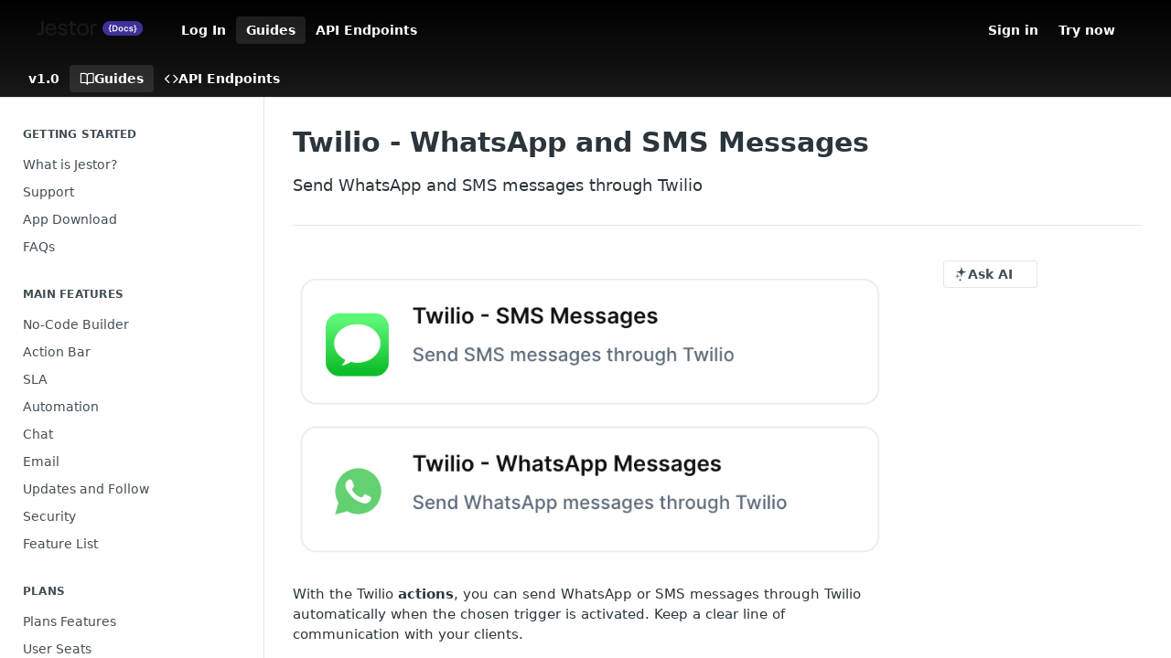

--- FILE ---
content_type: text/html; charset=utf-8
request_url: https://docs.jestor.com/docs/twilio-whatsapp-and-sms-messages-no-code-automation
body_size: 36164
content:
<!DOCTYPE html><html lang="en" style="" data-color-mode="system" class=" useReactApp  "><head><meta charset="utf-8"><meta name="readme-deploy" content="5.581.3"><meta name="readme-subdomain" content="jestor"><meta name="readme-repo" content="jestor-b2b770ce545d"><meta name="readme-version" content="1.0"><title>Twilio - WhatsApp and SMS Messages</title><meta name="description" content="With the Twilio actions, you can send WhatsApp or SMS messages through Twilio automatically when the chosen trigger is activated. Keep a clear line of communication with your clients." data-rh="true"><meta property="og:title" content="Twilio - WhatsApp and SMS Messages" data-rh="true"><meta property="og:description" content="With the Twilio actions, you can send WhatsApp or SMS messages through Twilio automatically when the chosen trigger is activated. Keep a clear line of communication with your clients." data-rh="true"><meta property="og:site_name" content="Jestor"><meta name="twitter:title" content="Twilio - WhatsApp and SMS Messages" data-rh="true"><meta name="twitter:description" content="With the Twilio actions, you can send WhatsApp or SMS messages through Twilio automatically when the chosen trigger is activated. Keep a clear line of communication with your clients." data-rh="true"><meta name="twitter:card" content="summary_large_image"><meta name="viewport" content="width=device-width, initial-scale=1.0"><meta property="og:image" content="https://cdn.readme.io/og-image/create?type=docs&amp;title=Twilio%20-%20WhatsApp%20and%20SMS%20Messages&amp;projectTitle=Jestor&amp;description=With%20the%20Twilio%20actions%2C%20you%20can%20send%20WhatsApp%20or%20SMS%20messages%20through%20Twilio%20automatically%20when%20the%20chosen%20trigger%20is%20activated.%20Keep%20a%20clear%20line%20of%20communication%20with%20your%20clients.&amp;logoUrl=https%3A%2F%2Ffiles.readme.io%2Fc073702-small-Frame_657.png&amp;color=%23000000&amp;variant=light" data-rh="true"><meta name="twitter:image" content="https://cdn.readme.io/og-image/create?type=docs&amp;title=Twilio%20-%20WhatsApp%20and%20SMS%20Messages&amp;projectTitle=Jestor&amp;description=With%20the%20Twilio%20actions%2C%20you%20can%20send%20WhatsApp%20or%20SMS%20messages%20through%20Twilio%20automatically%20when%20the%20chosen%20trigger%20is%20activated.%20Keep%20a%20clear%20line%20of%20communication%20with%20your%20clients.&amp;logoUrl=https%3A%2F%2Ffiles.readme.io%2Fc073702-small-Frame_657.png&amp;color=%23000000&amp;variant=light" data-rh="true"><meta property="og:image:width" content="1200"><meta property="og:image:height" content="630"><link id="favicon" rel="shortcut icon" href="https://files.readme.io/796e671-small-Frame_3sq.png" type="image/png"><link rel="canonical" href="https://docs.jestor.com/docs/twilio-whatsapp-and-sms-messages-no-code-automation"><script src="https://cdn.readme.io/public/js/unauthorized-redirect.js?1769182809923"></script><script src="https://cdn.readme.io/public/js/cash-dom.min.js?1769182809923"></script><link data-chunk="Footer" rel="preload" as="style" href="https://cdn.readme.io/public/hub/web/Footer.7ca87f1efe735da787ba.css">
<link data-chunk="RMDX" rel="preload" as="style" href="https://cdn.readme.io/public/hub/web/RMDX.9331f322bb5b573f9d25.css">
<link data-chunk="RMDX" rel="preload" as="style" href="https://cdn.readme.io/public/hub/web/8788.1397980a7fd76b5388fe.css">
<link data-chunk="Doc" rel="preload" as="style" href="https://cdn.readme.io/public/hub/web/Doc.87ba7d54299cd8c90ac1.css">
<link data-chunk="Doc" rel="preload" as="style" href="https://cdn.readme.io/public/hub/web/7852.75fa0f4f134dfeaf54ef.css">
<link data-chunk="SuperHubSearch" rel="preload" as="style" href="https://cdn.readme.io/public/hub/web/SuperHubSearch.0a07c236f7325e708425.css">
<link data-chunk="Header" rel="preload" as="style" href="https://cdn.readme.io/public/hub/web/Header.82413ef8974544a1864f.css">
<link data-chunk="Containers-EndUserContainer" rel="preload" as="style" href="https://cdn.readme.io/public/hub/web/Containers-EndUserContainer.c474218e3da23db49451.css">
<link data-chunk="main" rel="preload" as="style" href="https://cdn.readme.io/public/hub/web/main.73ee9ca53e6eaa83598c.css">
<link data-chunk="main" rel="preload" as="style" href="https://cdn.readme.io/public/hub/web/ui-styles.e5188c7f7f9c69667adf.css">
<link data-chunk="main" rel="preload" as="script" href="https://cdn.readme.io/public/hub/web/main.07547cfa8fdfd7a4c809.js">
<link data-chunk="routes-SuperHub" rel="preload" as="script" href="https://cdn.readme.io/public/hub/web/routes-SuperHub.129d5f78dbfede432b83.js">
<link data-chunk="Containers-EndUserContainer" rel="preload" as="script" href="https://cdn.readme.io/public/hub/web/Containers-EndUserContainer.bd8e87167ddad537bf76.js">
<link data-chunk="Header" rel="preload" as="script" href="https://cdn.readme.io/public/hub/web/Header.7a8fa95dde67fa315250.js">
<link data-chunk="SuperHubSearch" rel="preload" as="script" href="https://cdn.readme.io/public/hub/web/3766.649eaa2b700c2449e689.js">
<link data-chunk="SuperHubSearch" rel="preload" as="script" href="https://cdn.readme.io/public/hub/web/6123.a2ef3290db790599acca.js">
<link data-chunk="SuperHubSearch" rel="preload" as="script" href="https://cdn.readme.io/public/hub/web/6146.f99bcbc8d654cc36d7c8.js">
<link data-chunk="SuperHubSearch" rel="preload" as="script" href="https://cdn.readme.io/public/hub/web/8836.dbe2a8b6a6809625282d.js">
<link data-chunk="SuperHubSearch" rel="preload" as="script" href="https://cdn.readme.io/public/hub/web/SuperHubSearch.096cfc3639d6f9c74ec8.js">
<link data-chunk="Doc" rel="preload" as="script" href="https://cdn.readme.io/public/hub/web/3781.e78b96a01630dde138be.js">
<link data-chunk="Doc" rel="preload" as="script" href="https://cdn.readme.io/public/hub/web/6563.536d53a51a39205d3d9b.js">
<link data-chunk="Doc" rel="preload" as="script" href="https://cdn.readme.io/public/hub/web/6652.3900ee39f7cfe0a89511.js">
<link data-chunk="Doc" rel="preload" as="script" href="https://cdn.readme.io/public/hub/web/7355.2840d591ca8a6e187e18.js">
<link data-chunk="Doc" rel="preload" as="script" href="https://cdn.readme.io/public/hub/web/6349.44570076226a17ca868b.js">
<link data-chunk="Doc" rel="preload" as="script" href="https://cdn.readme.io/public/hub/web/8075.096554dabcf518cc0b30.js">
<link data-chunk="Doc" rel="preload" as="script" href="https://cdn.readme.io/public/hub/web/7852.41fff7af742825809f36.js">
<link data-chunk="Doc" rel="preload" as="script" href="https://cdn.readme.io/public/hub/web/9711.f939ebf4c2a2bed07a89.js">
<link data-chunk="Doc" rel="preload" as="script" href="https://cdn.readme.io/public/hub/web/9819.244523233bd16e9c40f7.js">
<link data-chunk="Doc" rel="preload" as="script" href="https://cdn.readme.io/public/hub/web/8706.d81a68563bdb5505022e.js">
<link data-chunk="Doc" rel="preload" as="script" href="https://cdn.readme.io/public/hub/web/Doc.1169259f9b7b127ceedd.js">
<link data-chunk="ConnectMetadata" rel="preload" as="script" href="https://cdn.readme.io/public/hub/web/ConnectMetadata.d3beced9628aca1e6cb7.js">
<link data-chunk="RMDX" rel="preload" as="script" href="https://cdn.readme.io/public/hub/web/8424.7ca51ba764db137ea058.js">
<link data-chunk="RMDX" rel="preload" as="script" href="https://cdn.readme.io/public/hub/web/9947.08b2610863d170f1b6c7.js">
<link data-chunk="RMDX" rel="preload" as="script" href="https://cdn.readme.io/public/hub/web/5496.17afb85a446e8476cbf9.js">
<link data-chunk="RMDX" rel="preload" as="script" href="https://cdn.readme.io/public/hub/web/8788.7d9cdb0b268fb7e3025a.js">
<link data-chunk="RMDX" rel="preload" as="script" href="https://cdn.readme.io/public/hub/web/1165.002e4541f2ba3ba0fbf2.js">
<link data-chunk="RMDX" rel="preload" as="script" href="https://cdn.readme.io/public/hub/web/RMDX.bfc34a9da549bd5e1236.js">
<link data-chunk="Footer" rel="preload" as="script" href="https://cdn.readme.io/public/hub/web/Footer.9f1a3307d1d61765d9bb.js">
<link data-chunk="main" rel="stylesheet" href="https://cdn.readme.io/public/hub/web/ui-styles.e5188c7f7f9c69667adf.css">
<link data-chunk="main" rel="stylesheet" href="https://cdn.readme.io/public/hub/web/main.73ee9ca53e6eaa83598c.css">
<link data-chunk="Containers-EndUserContainer" rel="stylesheet" href="https://cdn.readme.io/public/hub/web/Containers-EndUserContainer.c474218e3da23db49451.css">
<link data-chunk="Header" rel="stylesheet" href="https://cdn.readme.io/public/hub/web/Header.82413ef8974544a1864f.css">
<link data-chunk="SuperHubSearch" rel="stylesheet" href="https://cdn.readme.io/public/hub/web/SuperHubSearch.0a07c236f7325e708425.css">
<link data-chunk="Doc" rel="stylesheet" href="https://cdn.readme.io/public/hub/web/7852.75fa0f4f134dfeaf54ef.css">
<link data-chunk="Doc" rel="stylesheet" href="https://cdn.readme.io/public/hub/web/Doc.87ba7d54299cd8c90ac1.css">
<link data-chunk="RMDX" rel="stylesheet" href="https://cdn.readme.io/public/hub/web/8788.1397980a7fd76b5388fe.css">
<link data-chunk="RMDX" rel="stylesheet" href="https://cdn.readme.io/public/hub/web/RMDX.9331f322bb5b573f9d25.css">
<link data-chunk="Footer" rel="stylesheet" href="https://cdn.readme.io/public/hub/web/Footer.7ca87f1efe735da787ba.css"><!-- CUSTOM CSS--><style title="rm-custom-css">:root{--project-color-primary:#000000;--project-color-inverse:#fff;--recipe-button-color:#6464F6;--recipe-button-color-hover:#0d0de7;--recipe-button-color-active:#0b0bb6;--recipe-button-color-focus:rgba(100, 100, 246, 0.25);--recipe-button-color-disabled:#ffffff}[id=enterprise] .ReadMeUI[is=AlgoliaSearch]{--project-color-primary:#000000;--project-color-inverse:#fff}a{color:var(--color-link-primary,#6464f6)}a:hover{color:var(--color-link-primary-darken-5,#0d0de7)}a.text-muted:hover{color:var(--color-link-primary,#6464f6)}.btn.btn-primary{background-color:#6464f6}.btn.btn-primary:hover{background-color:#0d0de7}.theme-line #hub-landing-top h2{color:#6464f6}#hub-landing-top .btn:hover{color:#6464f6}.theme-line #hub-landing-top .btn:hover{color:#fff}.theme-solid header#hub-header #header-top{background-color:#000}.theme-solid.header-gradient header#hub-header #header-top{background:linear-gradient(to bottom,#000,#191919)}.theme-solid.header-custom header#hub-header #header-top{background-image:url(undefined)}.theme-line header#hub-header #header-top{border-bottom-color:#000}.theme-line header#hub-header #header-top .btn{background-color:#000}header#hub-header #header-top #header-logo{width:145px;height:40px;margin-top:0;background-image:url(https://files.readme.io/88c8b01-small-Frame_658w.png)}#hub-subheader-parent #hub-subheader .hub-subheader-breadcrumbs .dropdown-menu a:hover{background-color:#000}#subheader-links a.active{color:#000!important;box-shadow:inset 0 -2px 0 #000}#subheader-links a:hover{color:#000!important;box-shadow:inset 0 -2px 0 #000;opacity:.7}.discussion .submit-vote.submit-vote-parent.voted a.submit-vote-button{background-color:#6464f6}section#hub-discuss .discussion a .discuss-body h4{color:#6464f6}section#hub-discuss .discussion a:hover .discuss-body h4{color:#0d0de7}#hub-subheader-parent #hub-subheader.sticky-header.sticky{border-bottom-color:#6464f6}#hub-subheader-parent #hub-subheader.sticky-header.sticky .search-box{border-bottom-color:#6464f6}#hub-search-results h3 em{color:#6464f6}.main_background,.tag-item{background:#6464f6!important}.main_background:hover{background:#0d0de7!important}.main_color{color:#000!important}.border_bottom_main_color{border-bottom:2px solid #000}.main_color_hover:hover{color:#000!important}section#hub-discuss h1{color:#6464f6}#hub-reference .hub-api .api-definition .api-try-it-out.active{border-color:#6464f6;background-color:#6464f6}#hub-reference .hub-api .api-definition .api-try-it-out.active:hover{background-color:#0d0de7;border-color:#0d0de7}#hub-reference .hub-api .api-definition .api-try-it-out:hover{border-color:#6464f6;color:#6464f6}#hub-reference .hub-reference .logs .logs-empty .logs-login-button,#hub-reference .hub-reference .logs .logs-login .logs-login-button{background-color:var(--project-color-primary,#6464f6);border-color:var(--project-color-primary,#6464f6)}#hub-reference .hub-reference .logs .logs-empty .logs-login-button:hover,#hub-reference .hub-reference .logs .logs-login .logs-login-button:hover{background-color:#0d0de7;border-color:#0d0de7}#hub-reference .hub-reference .logs .logs-empty>svg>path,#hub-reference .hub-reference .logs .logs-login>svg>path{fill:#6464f6;fill:var(--project-color-primary,#6464f6)}#hub-reference .hub-reference .logs:last-child .logs-empty,#hub-reference .hub-reference .logs:last-child .logs-login{margin-bottom:35px}#hub-reference .hub-reference .hub-reference-section .hub-reference-left header .hub-reference-edit:hover{color:#6464f6}.main-color-accent{border-bottom:3px solid #000;padding-bottom:8px}</style><meta name="loadedProject" content="jestor"><script>var storedColorMode = `system` === 'system' ? window.localStorage.getItem('color-scheme') : `system`
document.querySelector('[data-color-mode]').setAttribute('data-color-mode', storedColorMode)</script><script id="config" type="application/json" data-json="{&quot;algoliaIndex&quot;:&quot;readme_search_v2&quot;,&quot;amplitude&quot;:{&quot;apiKey&quot;:&quot;dc8065a65ef83d6ad23e37aaf014fc84&quot;,&quot;enabled&quot;:true},&quot;asset_url&quot;:&quot;https://cdn.readme.io&quot;,&quot;dashDomain&quot;:&quot;dash.readme.com&quot;,&quot;domain&quot;:&quot;readme.io&quot;,&quot;domainFull&quot;:&quot;https://dash.readme.com&quot;,&quot;encryptedLocalStorageKey&quot;:&quot;ekfls-2025-03-27&quot;,&quot;fullstory&quot;:{&quot;enabled&quot;:true,&quot;orgId&quot;:&quot;FSV9A&quot;},&quot;git&quot;:{&quot;sync&quot;:{&quot;bitbucket&quot;:{&quot;installationLink&quot;:&quot;https://developer.atlassian.com/console/install/310151e6-ca1a-4a44-9af6-1b523fea0561?signature=AYABeMn9vqFkrg%2F1DrJAQxSyVf4AAAADAAdhd3Mta21zAEthcm46YXdzOmttczp1cy13ZXN0LTI6NzA5NTg3ODM1MjQzOmtleS83MDVlZDY3MC1mNTdjLTQxYjUtOWY5Yi1lM2YyZGNjMTQ2ZTcAuAECAQB4IOp8r3eKNYw8z2v%2FEq3%2FfvrZguoGsXpNSaDveR%2FF%2Fo0BHUxIjSWx71zNK2RycuMYSgAAAH4wfAYJKoZIhvcNAQcGoG8wbQIBADBoBgkqhkiG9w0BBwEwHgYJYIZIAWUDBAEuMBEEDOJgARbqndU9YM%2FRdQIBEIA7unpCah%2BIu53NA72LkkCDhNHOv%2BgRD7agXAO3jXqw0%2FAcBOB0%2F5LmpzB5f6B1HpkmsAN2i2SbsFL30nkAB2F3cy1rbXMAS2Fybjphd3M6a21zOmV1LXdlc3QtMTo3MDk1ODc4MzUyNDM6a2V5LzQ2MzBjZTZiLTAwYzMtNGRlMi04NzdiLTYyN2UyMDYwZTVjYwC4AQICAHijmwVTMt6Oj3F%2B0%2B0cVrojrS8yZ9ktpdfDxqPMSIkvHAGT%[base64]%2BMHwGCSqGSIb3DQEHBqBvMG0CAQAwaAYJKoZIhvcNAQcBMB4GCWCGSAFlAwQBLjARBAzzWhThsIgJwrr%2FY2ECARCAOxoaW9pob21lweyAfrIm6Fw7gd8D%2B%2F8LHk4rl3jjULDM35%2FVPuqBrqKunYZSVCCGNGB3RqpQJr%2FasASiAgAAAAAMAAAQAAAAAAAAAAAAAAAAAEokowLKsF1tMABEq%2BKNyJP%2F%2F%2F%2F%2FAAAAAQAAAAAAAAAAAAAAAQAAADJLzRcp6MkqKR43PUjOiRxxbxXYhLc6vFXEutK3%2BQ71yuPq4dC8pAHruOVQpvVcUSe8dptV8c7wR8BTJjv%2F%2FNe8r0g%3D&amp;product=bitbucket&quot;}}},&quot;metrics&quot;:{&quot;billingCronEnabled&quot;:&quot;true&quot;,&quot;dashUrl&quot;:&quot;https://m.readme.io&quot;,&quot;defaultUrl&quot;:&quot;https://m.readme.io&quot;,&quot;exportMaxRetries&quot;:12,&quot;wsUrl&quot;:&quot;wss://m.readme.io&quot;},&quot;micro&quot;:{&quot;baseUrl&quot;:&quot;https://micro-beta.readme.com&quot;},&quot;proxyUrl&quot;:&quot;https://try.readme.io&quot;,&quot;readmeRecaptchaSiteKey&quot;:&quot;6LesVBYpAAAAAESOCHOyo2kF9SZXPVb54Nwf3i2x&quot;,&quot;releaseVersion&quot;:&quot;5.581.3&quot;,&quot;reservedWords&quot;:{&quot;tools&quot;:[&quot;execute-request&quot;,&quot;get-code-snippet&quot;,&quot;get-endpoint&quot;,&quot;get-request-body&quot;,&quot;get-response-schema&quot;,&quot;get-server-variables&quot;,&quot;list-endpoints&quot;,&quot;list-security-schemes&quot;,&quot;list-specs&quot;,&quot;search-specs&quot;,&quot;search&quot;,&quot;fetch&quot;]},&quot;sentry&quot;:{&quot;dsn&quot;:&quot;https://3bbe57a973254129bcb93e47dc0cc46f@o343074.ingest.sentry.io/2052166&quot;,&quot;enabled&quot;:true},&quot;shMigration&quot;:{&quot;promoVideo&quot;:&quot;&quot;,&quot;forceWaitlist&quot;:false,&quot;migrationPreview&quot;:false},&quot;sslBaseDomain&quot;:&quot;readmessl.com&quot;,&quot;sslGenerationService&quot;:&quot;ssl.readmessl.com&quot;,&quot;stripePk&quot;:&quot;pk_live_5103PML2qXbDukVh7GDAkQoR4NSuLqy8idd5xtdm9407XdPR6o3bo663C1ruEGhXJjpnb2YCpj8EU1UvQYanuCjtr00t1DRCf2a&quot;,&quot;superHub&quot;:{&quot;newProjectsEnabled&quot;:true},&quot;wootric&quot;:{&quot;accountToken&quot;:&quot;NPS-122b75a4&quot;,&quot;enabled&quot;:true}}"></script></head><body class="body-none theme-solid header-gradient header-bg-size-auto header-bg-pos-tl header-overlay-triangles reference-layout-row lumosity-dark "><div id="ssr-top"></div><div id="ssr-main"><div class="App ThemeContext ThemeContext_dark ThemeContext_classic" style="--color-primary:#000000;--color-primary-inverse:#fff;--color-primary-alt:#191919;--color-primary-darken-10:#000000;--color-primary-darken-20:#000000;--color-primary-alpha-25:rgba(0, 0, 0, 0.25);--color-link-primary:#6464F6;--color-link-primary-darken-5:#4c4cf5;--color-link-primary-darken-10:#3434f3;--color-link-primary-darken-20:#0d0de7;--color-link-primary-alpha-50:rgba(100, 100, 246, 0.5);--color-link-primary-alpha-25:rgba(100, 100, 246, 0.25);--color-link-background:rgba(100, 100, 246, 0.09);--color-link-text:#fff;--color-login-link:#018ef5;--color-login-link-text:#fff;--color-login-link-darken-10:#0171c2;--color-login-link-primary-alpha-50:rgba(1, 142, 245, 0.5)"><div class="SuperHub2RNxzk6HzHiJ"><div class="ContentWithOwlbotx4PaFDoA1KMz"><div class="ContentWithOwlbot-content2X1XexaN8Lf2"><header class="Header3zzata9F_ZPQ rm-Header_classic Header_collapsible3n0YXfOvb_Al rm-Header rm-Header_gradient"><div class="rm-Header-top Header-topuTMpygDG4e1V Header-top_classic3g7Q6zoBy8zh"><div class="rm-Container rm-Container_flex"><div style="outline:none" tabindex="-1"><a href="#content" target="_self" class="Button Button_md rm-JumpTo Header-jumpTo3IWKQXmhSI5D Button_primary">Jump to Content</a></div><div class="rm-Header-left Header-leftADQdGVqx1wqU"><a class="rm-Logo Header-logo1Xy41PtkzbdG" href="https://jestor.com/" target="_self"><img alt="Jestor" class="rm-Logo-img rm-Logo-img_lg Header-logo-img3YvV4lcGKkeb" src="https://files.readme.io/c073702-small-Frame_657.png"/></a><a href="/login?redirect_uri=/docs/twilio-whatsapp-and-sms-messages-no-code-automation" target="_self" class="Button Button_md Header-link2tXYTgXq85zW NavItem2xSfFaVqfRjy NavItem_mdrYO3ChA2kYvP rm-Header-top-link rm-Header-top-link_login Button_primary_ghost Button_primary">Log In</a><a aria-current="page" class="Button Button_md rm-Header-link rm-Header-top-link Button_slate_text rm-Header-top-link_active Header-link2tXYTgXq85zW active" href="/docs" target="_self">Guides</a><a class="Button Button_md rm-Header-link rm-Header-top-link Button_slate_text Header-link2tXYTgXq85zW" href="/reference" target="_self">API Endpoints</a></div><div class="rm-Header-left Header-leftADQdGVqx1wqU Header-left_mobile1RG-X93lx6PF"><div><button aria-label="Toggle navigation menu" class="icon-menu menu3d6DYNDa3tk5" type="button"></button><div class=""><div class="Flyout95xhYIIoTKtc undefined rm-Flyout" data-testid="flyout"><div class="MobileFlyout1hHJpUd-nYkd"><a aria-current="page" class="rm-MobileFlyout-item NavItem-item1gDDTqaXGhm1 NavItem-item_mobile1qG3gd-Mkck-  active" href="/docs" target="_self"><i class="icon-guides NavItem-badge1qOxpfTiALoz rm-Header-bottom-link-icon"></i><span class="NavItem-textSlZuuL489uiw">Guides</span></a><a class="rm-MobileFlyout-item NavItem-item1gDDTqaXGhm1 NavItem-item_mobile1qG3gd-Mkck- " href="/reference" target="_self"><i class="icon-references NavItem-badge1qOxpfTiALoz rm-Header-bottom-link-icon"></i><span class="NavItem-textSlZuuL489uiw">API Endpoints</span></a><div class="NavItem-item1gDDTqaXGhm1 NavItem-item_inactiveMQoyhN045qAn">v<!-- -->1.0</div><hr class="MobileFlyout-divider10xf7R2X1MeW"/><a class="rm-MobileFlyout-item NavItem-item1gDDTqaXGhm1 NavItem-item_mobile1qG3gd-Mkck- NavItem_dropdown-muted1xJVuczwGc74" href="/login?redirect_uri=/docs/twilio-whatsapp-and-sms-messages-no-code-automation" target="_self" to="/login?redirect_uri=/docs/twilio-whatsapp-and-sms-messages-no-code-automation">Log In</a><a aria-current="page" class="rm-MobileFlyout-item NavItem-item1gDDTqaXGhm1 NavItem-item_mobile1qG3gd-Mkck- NavItem_dropdown-muted1xJVuczwGc74 active" href="/docs" target="_self">Guides</a><a class="rm-MobileFlyout-item NavItem-item1gDDTqaXGhm1 NavItem-item_mobile1qG3gd-Mkck- NavItem_dropdown-muted1xJVuczwGc74" href="/reference" target="_self">API Endpoints</a><a class="rm-MobileFlyout-item NavItem-item1gDDTqaXGhm1 NavItem-item_mobile1qG3gd-Mkck- NavItem_dropdown-muted1xJVuczwGc74" href="https://app.jestor.com" rel="noopener" target="_blank" to="https://app.jestor.com">Sign in</a><a class="rm-MobileFlyout-item NavItem-item1gDDTqaXGhm1 NavItem-item_mobile1qG3gd-Mkck- NavItem_dropdown-muted1xJVuczwGc74" href="https://create.jestor.com" rel="noopener" target="_blank" to="https://create.jestor.com">Try now</a><a class="MobileFlyout-logo3Lq1eTlk1K76 Header-logo1Xy41PtkzbdG rm-Logo" href="https://jestor.com/" target="_self"><img alt="Jestor" class="Header-logo-img3YvV4lcGKkeb rm-Logo-img" src="https://files.readme.io/c073702-small-Frame_657.png"/></a></div></div></div></div><div class="Header-left-nav2xWPWMNHOGf_"><i aria-hidden="true" class="icon-guides Header-left-nav-icon10glJKFwewOv"></i>Guides</div></div><div class="rm-Header-right Header-right21PC2XTT6aMg"><span class="Header-right_desktop14ja01RUQ7HE"><a class="Button Button_md rm-Header-link rm-Header-top-link Button_slate_text Header-link2tXYTgXq85zW" href="https://app.jestor.com" target="_self" to="https://app.jestor.com">Sign in</a><a class="Button Button_md rm-Header-link rm-Header-top-link Button_slate_text Header-link2tXYTgXq85zW" href="https://create.jestor.com" target="_self" to="https://create.jestor.com">Try now</a></span><div class="Header-searchtb6Foi0-D9Vx"><button aria-label="Search ⌘k" class="rm-SearchToggle" data-symbol="⌘"><div class="rm-SearchToggle-icon icon-search1"></div></button></div><div class="ThemeToggle-wrapper1ZcciJoF3Lq3 Dropdown Dropdown_closed" data-testid="dropdown-container"><button aria-label="Toggle color scheme" id="ThemeToggle-button-static-id-placeholder" aria-haspopup="dialog" class="Button Button_sm rm-ThemeToggle ThemeToggle2xLp9tbEJ0XB Dropdown-toggle Button_primary_ghost Button_primary" type="button"><svg aria-labelledby="ThemeToggle-button-static-id-placeholder" class="Icon ThemeToggle-Icon22I6nqvxacln ThemeToggle-Icon_active2ocLaPY47U28" role="img" viewBox="0 0 24 24"><path class="ThemeToggle-Icon-raysbSO3FKsq2hn" d="M12 2v2"></path><path d="M14.837 16.385a6 6 0 1 1-7.223-7.222c.624-.147.97.66.715 1.248a4 4 0 0 0 5.26 5.259c.589-.255 1.396.09 1.248.715"></path><path d="M16 12a4 4 0 0 0-4-4"></path><path class="ThemeToggle-Icon-raysbSO3FKsq2hn" d="m19 5-1.256 1.256"></path><path class="ThemeToggle-Icon-raysbSO3FKsq2hn" d="M20 12h2"></path></svg><svg aria-labelledby="ThemeToggle-button-static-id-placeholder" class="Icon ThemeToggle-Icon22I6nqvxacln ThemeToggle-Icon_dark3c1eP_qTU7uF" role="img" viewBox="0 0 24 24"><path d="M19 14.79C18.8427 16.4922 18.2039 18.1144 17.1582 19.4668C16.1126 20.8192 14.7035 21.8458 13.0957 22.4265C11.4879 23.0073 9.74798 23.1181 8.0795 22.7461C6.41102 22.3741 4.88299 21.5345 3.67423 20.3258C2.46546 19.117 1.62594 17.589 1.25391 15.9205C0.881876 14.252 0.992717 12.5121 1.57346 10.9043C2.1542 9.29651 3.18083 7.88737 4.53321 6.84175C5.8856 5.79614 7.5078 5.15731 9.21 5C8.21341 6.34827 7.73385 8.00945 7.85853 9.68141C7.98322 11.3534 8.70386 12.9251 9.8894 14.1106C11.0749 15.2961 12.6466 16.0168 14.3186 16.1415C15.9906 16.2662 17.6517 15.7866 19 14.79Z"></path><path class="ThemeToggle-Icon-star2kOSzvXrVCbT" d="M18.3707 1C18.3707 3.22825 16.2282 5.37069 14 5.37069C16.2282 5.37069 18.3707 7.51313 18.3707 9.74138C18.3707 7.51313 20.5132 5.37069 22.7414 5.37069C20.5132 5.37069 18.3707 3.22825 18.3707 1Z"></path></svg><svg aria-labelledby="ThemeToggle-button-static-id-placeholder" class="Icon ThemeToggle-Icon22I6nqvxacln" role="img" viewBox="0 0 24 24"><path class="ThemeToggle-Icon-raysbSO3FKsq2hn" d="M12 1V3"></path><path class="ThemeToggle-Icon-raysbSO3FKsq2hn" d="M18.36 5.64L19.78 4.22"></path><path class="ThemeToggle-Icon-raysbSO3FKsq2hn" d="M21 12H23"></path><path class="ThemeToggle-Icon-raysbSO3FKsq2hn" d="M18.36 18.36L19.78 19.78"></path><path class="ThemeToggle-Icon-raysbSO3FKsq2hn" d="M12 21V23"></path><path class="ThemeToggle-Icon-raysbSO3FKsq2hn" d="M4.22 19.78L5.64 18.36"></path><path class="ThemeToggle-Icon-raysbSO3FKsq2hn" d="M1 12H3"></path><path class="ThemeToggle-Icon-raysbSO3FKsq2hn" d="M4.22 4.22L5.64 5.64"></path><path d="M12 17C14.7614 17 17 14.7614 17 12C17 9.23858 14.7614 7 12 7C9.23858 7 7 9.23858 7 12C7 14.7614 9.23858 17 12 17Z"></path></svg></button></div></div></div></div><div class="Header-bottom2eLKOFXMEmh5 Header-bottom_classic rm-Header-bottom"><div class="rm-Container rm-Container_flex"><nav aria-label="Primary navigation" class="Header-leftADQdGVqx1wqU Header-subnavnVH8URdkgvEl" role="navigation"><span class="Truncate1OzxBYrNNfH3 VersionDropdown1GXDUTxJ1T95 VersionDropdown_inactive rm-Header-bottom-link" style="--Truncate-max-width:150px">v1.0</span><a aria-current="page" class="Button Button_md rm-Header-link rm-Header-bottom-link Button_slate_text Header-bottom-link_mobile  active" href="/docs" target="_self"><i class="icon-guides rm-Header-bottom-link-icon"></i><span>Guides</span></a><a class="Button Button_md rm-Header-link rm-Header-bottom-link Button_slate_text Header-bottom-link_mobile " href="/reference" target="_self"><i class="icon-references rm-Header-bottom-link-icon"></i><span>API Endpoints</span></a><div class="Header-subnav-tabyNLkcOA6xAra" style="transform:translateX(0px);width:0"></div></nav><button align="center" justify="between" style="--flex-gap:var(--xs)" class="Button Button_sm Flex Flex_row MobileSubnav1DsTfasXloM2 Button_contrast Button_contrast_outline" type="button"><span class="Button-label">Twilio - WhatsApp and SMS Messages</span><span class="IconWrapper Icon-wrapper2z2wVIeGsiUy"><span class="Icon3_D2ysxFZ_ll Icon-empty6PuNZVw0joPv" style="--icon-color:inherit;--icon-size:inherit;--icon-stroke-width:2px"></span></span></button></div></div><div class="hub-search-results--reactApp " id="hub-search-results"><div class="hub-container"><div class="modal-backdrop rm-SearchModal" role="button" tabindex="0"><div aria-label="Search Dialog" class="SuperHubSearchI_obvfvvQi4g" id="AppSearch" role="tabpanel" tabindex="0"><div data-focus-guard="true" tabindex="-1" style="width:1px;height:0px;padding:0;overflow:hidden;position:fixed;top:1px;left:1px"></div><div data-focus-lock-disabled="disabled" class="SuperHubSearch-container2BhYey2XE-Ij"><div class="SuperHubSearch-col1km8vLFgOaYj"><div class="SearchBoxnZBxftziZGcz"><input aria-label="Search" autoCapitalize="off" autoComplete="off" autoCorrect="off" spellcheck="false" tabindex="0" aria-required="false" class="Input Input_md SearchBox-inputR4jffU8l10iF" type="search" value=""/></div><div class="SearchTabs3rNhUK3HjrRJ"><div class="Tabs Tabs-list" role="tablist"><div aria-label="All" aria-selected="true" class="SearchTabs-tab1TrpmhQv840T Tabs-listItem Tabs-listItem_active" role="tab" tabindex="1"><span class="SearchTabs-tab1TrpmhQv840T"><span class="IconWrapper Icon-wrapper2z2wVIeGsiUy"><span class="Icon3_D2ysxFZ_ll Icon-empty6PuNZVw0joPv icon" style="--icon-color:inherit;--icon-size:inherit;--icon-stroke-width:2px"></span></span>All</span></div><div aria-label="Pages" aria-selected="false" class="SearchTabs-tab1TrpmhQv840T Tabs-listItem" role="tab" tabindex="1"><span class="SearchTabs-tab1TrpmhQv840T"><span class="IconWrapper Icon-wrapper2z2wVIeGsiUy"><span class="Icon3_D2ysxFZ_ll Icon-empty6PuNZVw0joPv icon" style="--icon-color:inherit;--icon-size:inherit;--icon-stroke-width:2px"></span></span>Pages</span></div></div></div><div class="rm-SearchModal-empty SearchResults35_kFOb1zvxX SearchResults_emptyiWzyXErtNcQJ"><span class="IconWrapper Icon-wrapper2z2wVIeGsiUy"><span class="Icon3_D2ysxFZ_ll Icon-empty6PuNZVw0joPv rm-SearchModal-empty-icon icon icon-search" style="--icon-color:inherit;--icon-size:var(--icon-md);--icon-stroke-width:2px"></span></span><h6 class="Title Title6 rm-SearchModal-empty-text">Start typing to search…</h6></div></div></div><div data-focus-guard="true" tabindex="-1" style="width:1px;height:0px;padding:0;overflow:hidden;position:fixed;top:1px;left:1px"></div></div></div></div></div></header><main class="SuperHubDoc3Z-1XSVTg-Q1 rm-Guides" id="content"><div class="SuperHubDoc-container2RY1FPE4Ewze rm-Container rm-Container_flex"><nav aria-label="Secondary navigation" class="rm-Sidebar hub-sidebar reference-redesign Nav3C5f8FcjkaHj rm-Sidebar_guides" id="hub-sidebar" role="navigation"><div class="Sidebar1t2G1ZJq-vU1 rm-Sidebar hub-sidebar-content"><section class="Sidebar-listWrapper6Q9_yUrG906C rm-Sidebar-section"><h2 class="Sidebar-headingTRQyOa2pk0gh rm-Sidebar-heading">GETTING STARTED</h2><ul class="Sidebar-list_sidebarLayout3RaX72iQNOEI Sidebar-list3cZWQLaBf9k8 rm-Sidebar-list"><li class="Sidebar-item23D-2Kd61_k3"><a class="Sidebar-link2Dsha-r-GKh2 childless text-wrap rm-Sidebar-link" target="_self" href="/docs/what-is-jestor"><span class="Sidebar-link-textLuTE1ySm4Kqn"><span class="Sidebar-link-text_label1gCT_uPnx7Gu">What is Jestor?</span></span></a></li><li class="Sidebar-item23D-2Kd61_k3"><a class="Sidebar-link2Dsha-r-GKh2 childless text-wrap rm-Sidebar-link" target="_self" href="/docs/support"><span class="Sidebar-link-textLuTE1ySm4Kqn"><span class="Sidebar-link-text_label1gCT_uPnx7Gu">Support</span></span></a></li><li class="Sidebar-item23D-2Kd61_k3"><a class="Sidebar-link2Dsha-r-GKh2 childless text-wrap rm-Sidebar-link" target="_self" href="/docs/ios-macos-android-windows-and-linux"><span class="Sidebar-link-textLuTE1ySm4Kqn"><span class="Sidebar-link-text_label1gCT_uPnx7Gu">App Download</span></span></a></li><li class="Sidebar-item23D-2Kd61_k3"><a class="Sidebar-link2Dsha-r-GKh2 childless text-wrap rm-Sidebar-link" target="_self" href="/docs/faq"><span class="Sidebar-link-textLuTE1ySm4Kqn"><span class="Sidebar-link-text_label1gCT_uPnx7Gu">FAQs</span></span></a></li></ul></section><section class="Sidebar-listWrapper6Q9_yUrG906C rm-Sidebar-section"><h2 class="Sidebar-headingTRQyOa2pk0gh rm-Sidebar-heading">Main Features</h2><ul class="Sidebar-list_sidebarLayout3RaX72iQNOEI Sidebar-list3cZWQLaBf9k8 rm-Sidebar-list"><li class="Sidebar-item23D-2Kd61_k3"><a class="Sidebar-link2Dsha-r-GKh2 childless text-wrap rm-Sidebar-link" target="_self" href="/docs/no-code-builder"><span class="Sidebar-link-textLuTE1ySm4Kqn"><span class="Sidebar-link-text_label1gCT_uPnx7Gu">No-Code Builder</span></span></a></li><li class="Sidebar-item23D-2Kd61_k3"><a class="Sidebar-link2Dsha-r-GKh2 childless text-wrap rm-Sidebar-link" target="_self" href="/docs/action-bar"><span class="Sidebar-link-textLuTE1ySm4Kqn"><span class="Sidebar-link-text_label1gCT_uPnx7Gu">Action Bar</span></span></a></li><li class="Sidebar-item23D-2Kd61_k3"><a class="Sidebar-link2Dsha-r-GKh2 childless text-wrap rm-Sidebar-link" target="_self" href="/docs/sla"><span class="Sidebar-link-textLuTE1ySm4Kqn"><span class="Sidebar-link-text_label1gCT_uPnx7Gu">SLA</span></span></a></li><li class="Sidebar-item23D-2Kd61_k3"><a class="Sidebar-link2Dsha-r-GKh2 childless text-wrap rm-Sidebar-link" target="_self" href="/docs/automation-1"><span class="Sidebar-link-textLuTE1ySm4Kqn"><span class="Sidebar-link-text_label1gCT_uPnx7Gu">Automation</span></span></a></li><li class="Sidebar-item23D-2Kd61_k3"><a class="Sidebar-link2Dsha-r-GKh2 childless text-wrap rm-Sidebar-link" target="_self" href="/docs/chat"><span class="Sidebar-link-textLuTE1ySm4Kqn"><span class="Sidebar-link-text_label1gCT_uPnx7Gu">Chat</span></span></a></li><li class="Sidebar-item23D-2Kd61_k3"><a class="Sidebar-link2Dsha-r-GKh2 childless text-wrap rm-Sidebar-link" target="_self" href="/docs/jestor-e-mail"><span class="Sidebar-link-textLuTE1ySm4Kqn"><span class="Sidebar-link-text_label1gCT_uPnx7Gu">Email</span></span></a></li><li class="Sidebar-item23D-2Kd61_k3"><a class="Sidebar-link2Dsha-r-GKh2 childless text-wrap rm-Sidebar-link" target="_self" href="/docs/updates"><span class="Sidebar-link-textLuTE1ySm4Kqn"><span class="Sidebar-link-text_label1gCT_uPnx7Gu">Updates and Follow</span></span></a></li><li class="Sidebar-item23D-2Kd61_k3"><a class="Sidebar-link2Dsha-r-GKh2 childless text-wrap rm-Sidebar-link" target="_self" href="/docs/security"><span class="Sidebar-link-textLuTE1ySm4Kqn"><span class="Sidebar-link-text_label1gCT_uPnx7Gu">Security</span></span></a></li><li class="Sidebar-item23D-2Kd61_k3"><a class="Sidebar-link2Dsha-r-GKh2 childless text-wrap rm-Sidebar-link" target="_self" href="/docs/plans-features-copy-1"><span class="Sidebar-link-textLuTE1ySm4Kqn"><span class="Sidebar-link-text_label1gCT_uPnx7Gu">Feature List</span></span></a></li></ul></section><section class="Sidebar-listWrapper6Q9_yUrG906C rm-Sidebar-section"><h2 class="Sidebar-headingTRQyOa2pk0gh rm-Sidebar-heading">Plans</h2><ul class="Sidebar-list_sidebarLayout3RaX72iQNOEI Sidebar-list3cZWQLaBf9k8 rm-Sidebar-list"><li class="Sidebar-item23D-2Kd61_k3"><a class="Sidebar-link2Dsha-r-GKh2 childless text-wrap rm-Sidebar-link" target="_self" href="/docs/plans-restrictions-and-fields"><span class="Sidebar-link-textLuTE1ySm4Kqn"><span class="Sidebar-link-text_label1gCT_uPnx7Gu">Plans Features</span></span></a></li><li class="Sidebar-item23D-2Kd61_k3"><a class="Sidebar-link2Dsha-r-GKh2 childless text-wrap rm-Sidebar-link" target="_self" href="/docs/user-types"><span class="Sidebar-link-textLuTE1ySm4Kqn"><span class="Sidebar-link-text_label1gCT_uPnx7Gu">User Seats</span></span></a></li><li class="Sidebar-item23D-2Kd61_k3"><a class="Sidebar-link2Dsha-r-GKh2 childless text-wrap rm-Sidebar-link" target="_self" href="/docs/rate-limits"><span class="Sidebar-link-textLuTE1ySm4Kqn"><span class="Sidebar-link-text_label1gCT_uPnx7Gu">Rate Limits</span></span></a></li><li class="Sidebar-item23D-2Kd61_k3"><a class="Sidebar-link2Dsha-r-GKh2 childless text-wrap rm-Sidebar-link" target="_self" href="/docs/white-label-plans"><span class="Sidebar-link-textLuTE1ySm4Kqn"><span class="Sidebar-link-text_label1gCT_uPnx7Gu">White Label Plans</span></span></a></li></ul></section><section class="Sidebar-listWrapper6Q9_yUrG906C rm-Sidebar-section"><h2 class="Sidebar-headingTRQyOa2pk0gh rm-Sidebar-heading">PRODUCT RELEASES</h2><ul class="Sidebar-list_sidebarLayout3RaX72iQNOEI Sidebar-list3cZWQLaBf9k8 rm-Sidebar-list"><li class="Sidebar-item23D-2Kd61_k3"><a class="Sidebar-link2Dsha-r-GKh2 childless text-wrap rm-Sidebar-link" target="_self" href="/docs/2025-summer-release"><span class="Sidebar-link-textLuTE1ySm4Kqn"><span class="Sidebar-link-text_label1gCT_uPnx7Gu">2025 Summer Release</span></span></a></li><li class="Sidebar-item23D-2Kd61_k3"><a class="Sidebar-link2Dsha-r-GKh2 childless text-wrap rm-Sidebar-link" target="_self" href="/docs/2025-winter-release"><span class="Sidebar-link-textLuTE1ySm4Kqn"><span class="Sidebar-link-text_label1gCT_uPnx7Gu">2025 Winter Release</span></span></a></li><li class="Sidebar-item23D-2Kd61_k3"><a class="Sidebar-link2Dsha-r-GKh2 childless text-wrap rm-Sidebar-link" target="_self" href="/docs/2024-fall-release"><span class="Sidebar-link-textLuTE1ySm4Kqn"><span class="Sidebar-link-text_label1gCT_uPnx7Gu">2024 Fall Release</span></span></a></li></ul></section><section class="Sidebar-listWrapper6Q9_yUrG906C rm-Sidebar-section"><h2 class="Sidebar-headingTRQyOa2pk0gh rm-Sidebar-heading">BUILDING TABLES</h2><ul class="Sidebar-list_sidebarLayout3RaX72iQNOEI Sidebar-list3cZWQLaBf9k8 rm-Sidebar-list"><li class="Sidebar-item23D-2Kd61_k3"><a class="Sidebar-link2Dsha-r-GKh2 Sidebar-link_parent text-wrap rm-Sidebar-link" target="_self" href="/docs/what-is-a-table"><span class="Sidebar-link-textLuTE1ySm4Kqn"><span class="Sidebar-link-text_label1gCT_uPnx7Gu">Tables</span></span><button aria-expanded="false" aria-label="Show subpages for Tables" class="Sidebar-link-buttonWrapper3hnFHNku8_BJ" type="button"><i aria-hidden="true" class="Sidebar-link-iconnjiqEiZlPn0W Sidebar-link-expandIcon2yVH6SarI6NW icon-chevron-rightward"></i></button></a><ul class="subpages Sidebar-list3cZWQLaBf9k8 rm-Sidebar-list"><li class="Sidebar-item23D-2Kd61_k3"><a class="Sidebar-link2Dsha-r-GKh2 childless subpage text-wrap rm-Sidebar-link" target="_self" href="/docs/drafts"><span class="Sidebar-link-textLuTE1ySm4Kqn"><span class="Sidebar-link-text_label1gCT_uPnx7Gu">Drafts</span></span></a></li><li class="Sidebar-item23D-2Kd61_k3"><a class="Sidebar-link2Dsha-r-GKh2 childless subpage text-wrap rm-Sidebar-link" target="_self" href="/docs/tables-vs-spreadsheets"><span class="Sidebar-link-textLuTE1ySm4Kqn"><span class="Sidebar-link-text_label1gCT_uPnx7Gu">Tables vs Spreadsheets</span></span></a></li><li class="Sidebar-item23D-2Kd61_k3"><a class="Sidebar-link2Dsha-r-GKh2 childless subpage text-wrap rm-Sidebar-link" target="_self" href="/docs/what-is-a-relational-database"><span class="Sidebar-link-textLuTE1ySm4Kqn"><span class="Sidebar-link-text_label1gCT_uPnx7Gu">What is a relational database?</span></span></a></li></ul></li><li class="Sidebar-item23D-2Kd61_k3"><a class="Sidebar-link2Dsha-r-GKh2 Sidebar-link_parent text-wrap rm-Sidebar-link" target="_self" href="/docs/connector"><span class="Sidebar-link-textLuTE1ySm4Kqn"><span class="Sidebar-link-text_label1gCT_uPnx7Gu">Upload Spreadsheets</span></span><button aria-expanded="false" aria-label="Show subpages for Upload Spreadsheets" class="Sidebar-link-buttonWrapper3hnFHNku8_BJ" type="button"><i aria-hidden="true" class="Sidebar-link-iconnjiqEiZlPn0W Sidebar-link-expandIcon2yVH6SarI6NW icon-chevron-rightward"></i></button></a><ul class="subpages Sidebar-list3cZWQLaBf9k8 rm-Sidebar-list"><li class="Sidebar-item23D-2Kd61_k3"><a class="Sidebar-link2Dsha-r-GKh2 childless subpage text-wrap rm-Sidebar-link" target="_self" href="/docs/migration-import-your-data-and-create-a-new-table"><span class="Sidebar-link-textLuTE1ySm4Kqn"><span class="Sidebar-link-text_label1gCT_uPnx7Gu">Import your data and create a new Table</span></span></a></li><li class="Sidebar-item23D-2Kd61_k3"><a class="Sidebar-link2Dsha-r-GKh2 childless subpage text-wrap rm-Sidebar-link" target="_self" href="/docs/update-your-table"><span class="Sidebar-link-textLuTE1ySm4Kqn"><span class="Sidebar-link-text_label1gCT_uPnx7Gu">Update your table using Spreadsheets</span></span></a></li></ul></li><li class="Sidebar-item23D-2Kd61_k3"><a class="Sidebar-link2Dsha-r-GKh2 Sidebar-link_parent text-wrap rm-Sidebar-link" target="_self" href="/docs/tables"><span class="Sidebar-link-textLuTE1ySm4Kqn"><span class="Sidebar-link-text_label1gCT_uPnx7Gu">Field types</span></span><button aria-expanded="false" aria-label="Show subpages for Field types" class="Sidebar-link-buttonWrapper3hnFHNku8_BJ" type="button"><i aria-hidden="true" class="Sidebar-link-iconnjiqEiZlPn0W Sidebar-link-expandIcon2yVH6SarI6NW icon-chevron-rightward"></i></button></a><ul class="subpages Sidebar-list3cZWQLaBf9k8 rm-Sidebar-list"><li class="Sidebar-item23D-2Kd61_k3"><a class="Sidebar-link2Dsha-r-GKh2 childless subpage text-wrap rm-Sidebar-link" target="_self" href="/docs/address-field"><span class="Sidebar-link-textLuTE1ySm4Kqn"><span class="Sidebar-link-text_label1gCT_uPnx7Gu">Address</span></span></a></li><li class="Sidebar-item23D-2Kd61_k3"><a class="Sidebar-link2Dsha-r-GKh2 childless subpage text-wrap rm-Sidebar-link" target="_self" href="/docs/add-connected-record-field"><span class="Sidebar-link-textLuTE1ySm4Kqn"><span class="Sidebar-link-text_label1gCT_uPnx7Gu">Add Connected Record</span></span></a></li><li class="Sidebar-item23D-2Kd61_k3"><a class="Sidebar-link2Dsha-r-GKh2 childless subpage text-wrap rm-Sidebar-link" target="_self" href="/docs/button-field"><span class="Sidebar-link-textLuTE1ySm4Kqn"><span class="Sidebar-link-text_label1gCT_uPnx7Gu">Button</span></span></a></li><li class="Sidebar-item23D-2Kd61_k3"><a class="Sidebar-link2Dsha-r-GKh2 childless subpage text-wrap rm-Sidebar-link" target="_self" href="/docs/bidirectional-connection-11"><span class="Sidebar-link-textLuTE1ySm4Kqn"><span class="Sidebar-link-text_label1gCT_uPnx7Gu">Bidirectional Connection (1:1)</span></span></a></li><li class="Sidebar-item23D-2Kd61_k3"><a class="Sidebar-link2Dsha-r-GKh2 childless subpage text-wrap rm-Sidebar-link" target="_self" href="/docs/car-plate-field"><span class="Sidebar-link-textLuTE1ySm4Kqn"><span class="Sidebar-link-text_label1gCT_uPnx7Gu">Car Plate</span></span></a></li><li class="Sidebar-item23D-2Kd61_k3"><a class="Sidebar-link2Dsha-r-GKh2 childless subpage text-wrap rm-Sidebar-link" target="_self" href="/docs/chat-field"><span class="Sidebar-link-textLuTE1ySm4Kqn"><span class="Sidebar-link-text_label1gCT_uPnx7Gu">Chat</span></span></a></li><li class="Sidebar-item23D-2Kd61_k3"><a class="Sidebar-link2Dsha-r-GKh2 childless subpage text-wrap rm-Sidebar-link" target="_self" href="/docs/checkbox-field"><span class="Sidebar-link-textLuTE1ySm4Kqn"><span class="Sidebar-link-text_label1gCT_uPnx7Gu">Checkbox</span></span></a></li><li class="Sidebar-item23D-2Kd61_k3"><a class="Sidebar-link2Dsha-r-GKh2 childless subpage text-wrap rm-Sidebar-link" target="_self" href="/docs/checklist-field"><span class="Sidebar-link-textLuTE1ySm4Kqn"><span class="Sidebar-link-text_label1gCT_uPnx7Gu">Checklist</span></span></a></li><li class="Sidebar-item23D-2Kd61_k3"><a class="Sidebar-link2Dsha-r-GKh2 childless subpage text-wrap rm-Sidebar-link" target="_self" href="/docs/connected-records-field"><span class="Sidebar-link-textLuTE1ySm4Kqn"><span class="Sidebar-link-text_label1gCT_uPnx7Gu">Connected Records</span></span></a></li><li class="Sidebar-item23D-2Kd61_k3"><a class="Sidebar-link2Dsha-r-GKh2 childless subpage text-wrap rm-Sidebar-link" target="_self" href="/docs/connected-table-field"><span class="Sidebar-link-textLuTE1ySm4Kqn"><span class="Sidebar-link-text_label1gCT_uPnx7Gu">Connected Table (N:M)</span></span></a></li><li class="Sidebar-item23D-2Kd61_k3"><a class="Sidebar-link2Dsha-r-GKh2 childless subpage text-wrap rm-Sidebar-link" target="_self" href="/docs/currency-field"><span class="Sidebar-link-textLuTE1ySm4Kqn"><span class="Sidebar-link-text_label1gCT_uPnx7Gu">Currency</span></span></a></li><li class="Sidebar-item23D-2Kd61_k3"><a class="Sidebar-link2Dsha-r-GKh2 childless subpage text-wrap rm-Sidebar-link" target="_self" href="/docs/date-field"><span class="Sidebar-link-textLuTE1ySm4Kqn"><span class="Sidebar-link-text_label1gCT_uPnx7Gu">Date</span></span></a></li><li class="Sidebar-item23D-2Kd61_k3"><a class="Sidebar-link2Dsha-r-GKh2 childless subpage text-wrap rm-Sidebar-link" target="_self" href="/docs/date-and-time-field"><span class="Sidebar-link-textLuTE1ySm4Kqn"><span class="Sidebar-link-text_label1gCT_uPnx7Gu">Date and time</span></span></a></li><li class="Sidebar-item23D-2Kd61_k3"><a class="Sidebar-link2Dsha-r-GKh2 childless subpage text-wrap rm-Sidebar-link" target="_self" href="/docs/date-range"><span class="Sidebar-link-textLuTE1ySm4Kqn"><span class="Sidebar-link-text_label1gCT_uPnx7Gu">Date Range</span></span></a></li><li class="Sidebar-item23D-2Kd61_k3"><a class="Sidebar-link2Dsha-r-GKh2 childless subpage text-wrap rm-Sidebar-link" target="_self" href="/docs/email"><span class="Sidebar-link-textLuTE1ySm4Kqn"><span class="Sidebar-link-text_label1gCT_uPnx7Gu">Email</span></span></a></li><li class="Sidebar-item23D-2Kd61_k3"><a class="Sidebar-link2Dsha-r-GKh2 childless subpage text-wrap rm-Sidebar-link" target="_self" href="/docs/files-field"><span class="Sidebar-link-textLuTE1ySm4Kqn"><span class="Sidebar-link-text_label1gCT_uPnx7Gu">Files</span></span></a></li><li class="Sidebar-item23D-2Kd61_k3"><a class="Sidebar-link2Dsha-r-GKh2 childless subpage text-wrap rm-Sidebar-link" target="_self" href="/docs/formula-field"><span class="Sidebar-link-textLuTE1ySm4Kqn"><span class="Sidebar-link-text_label1gCT_uPnx7Gu">Formula</span></span></a></li><li class="Sidebar-item23D-2Kd61_k3"><a class="Sidebar-link2Dsha-r-GKh2 childless subpage text-wrap rm-Sidebar-link" target="_self" href="/docs/id-cnpj-field"><span class="Sidebar-link-textLuTE1ySm4Kqn"><span class="Sidebar-link-text_label1gCT_uPnx7Gu">ID - CNPJ</span></span></a></li><li class="Sidebar-item23D-2Kd61_k3"><a class="Sidebar-link2Dsha-r-GKh2 childless subpage text-wrap rm-Sidebar-link" target="_self" href="/docs/id-cpf-field"><span class="Sidebar-link-textLuTE1ySm4Kqn"><span class="Sidebar-link-text_label1gCT_uPnx7Gu">ID - CPF</span></span></a></li><li class="Sidebar-item23D-2Kd61_k3"><a class="Sidebar-link2Dsha-r-GKh2 childless subpage text-wrap rm-Sidebar-link" target="_self" href="/docs/image-field"><span class="Sidebar-link-textLuTE1ySm4Kqn"><span class="Sidebar-link-text_label1gCT_uPnx7Gu">Image</span></span></a></li><li class="Sidebar-item23D-2Kd61_k3"><a class="Sidebar-link2Dsha-r-GKh2 childless subpage text-wrap rm-Sidebar-link" target="_self" href="/docs/goal"><span class="Sidebar-link-textLuTE1ySm4Kqn"><span class="Sidebar-link-text_label1gCT_uPnx7Gu">Goal</span></span></a></li><li class="Sidebar-item23D-2Kd61_k3"><a class="Sidebar-link2Dsha-r-GKh2 childless subpage text-wrap rm-Sidebar-link" target="_self" href="/docs/last-edited-by-field"><span class="Sidebar-link-textLuTE1ySm4Kqn"><span class="Sidebar-link-text_label1gCT_uPnx7Gu">Last edited by</span></span></a></li><li class="Sidebar-item23D-2Kd61_k3"><a class="Sidebar-link2Dsha-r-GKh2 childless subpage text-wrap rm-Sidebar-link" target="_self" href="/docs/lookup-field"><span class="Sidebar-link-textLuTE1ySm4Kqn"><span class="Sidebar-link-text_label1gCT_uPnx7Gu">Lookup</span></span></a></li><li class="Sidebar-item23D-2Kd61_k3"><a class="Sidebar-link2Dsha-r-GKh2 childless subpage text-wrap rm-Sidebar-link" target="_self" href="/docs/link-field"><span class="Sidebar-link-textLuTE1ySm4Kqn"><span class="Sidebar-link-text_label1gCT_uPnx7Gu">Link</span></span></a></li><li class="Sidebar-item23D-2Kd61_k3"><a class="Sidebar-link2Dsha-r-GKh2 childless subpage text-wrap rm-Sidebar-link" target="_self" href="/docs/multiple-users-field"><span class="Sidebar-link-textLuTE1ySm4Kqn"><span class="Sidebar-link-text_label1gCT_uPnx7Gu">Multiple Users</span></span></a></li><li class="Sidebar-item23D-2Kd61_k3"><a class="Sidebar-link2Dsha-r-GKh2 childless subpage text-wrap rm-Sidebar-link" target="_self" href="/docs/multiple-select"><span class="Sidebar-link-textLuTE1ySm4Kqn"><span class="Sidebar-link-text_label1gCT_uPnx7Gu">Multiple Select</span></span></a></li><li class="Sidebar-item23D-2Kd61_k3"><a class="Sidebar-link2Dsha-r-GKh2 childless subpage text-wrap rm-Sidebar-link" target="_self" href="/docs/record-id-field"><span class="Sidebar-link-textLuTE1ySm4Kqn"><span class="Sidebar-link-text_label1gCT_uPnx7Gu">Title</span></span></a></li><li class="Sidebar-item23D-2Kd61_k3"><a class="Sidebar-link2Dsha-r-GKh2 childless subpage text-wrap rm-Sidebar-link" target="_self" href="/docs/number-field"><span class="Sidebar-link-textLuTE1ySm4Kqn"><span class="Sidebar-link-text_label1gCT_uPnx7Gu">Number</span></span></a></li><li class="Sidebar-item23D-2Kd61_k3"><a class="Sidebar-link2Dsha-r-GKh2 childless subpage text-wrap rm-Sidebar-link" target="_self" href="/docs/percentage-field"><span class="Sidebar-link-textLuTE1ySm4Kqn"><span class="Sidebar-link-text_label1gCT_uPnx7Gu">Percentage</span></span></a></li><li class="Sidebar-item23D-2Kd61_k3"><a class="Sidebar-link2Dsha-r-GKh2 childless subpage text-wrap rm-Sidebar-link" target="_self" href="/docs/phone-number-field"><span class="Sidebar-link-textLuTE1ySm4Kqn"><span class="Sidebar-link-text_label1gCT_uPnx7Gu">Phone number</span></span></a></li><li class="Sidebar-item23D-2Kd61_k3"><a class="Sidebar-link2Dsha-r-GKh2 childless subpage text-wrap rm-Sidebar-link" target="_self" href="/docs/record-attribution-field"><span class="Sidebar-link-textLuTE1ySm4Kqn"><span class="Sidebar-link-text_label1gCT_uPnx7Gu">Record Attribution</span></span></a></li><li class="Sidebar-item23D-2Kd61_k3"><a class="Sidebar-link2Dsha-r-GKh2 childless subpage text-wrap rm-Sidebar-link" target="_self" href="/docs/record-database-id-field"><span class="Sidebar-link-textLuTE1ySm4Kqn"><span class="Sidebar-link-text_label1gCT_uPnx7Gu">Record Database ID</span></span></a></li><li class="Sidebar-item23D-2Kd61_k3"><a class="Sidebar-link2Dsha-r-GKh2 childless subpage text-wrap rm-Sidebar-link" target="_self" href="/docs/favorite-field"><span class="Sidebar-link-textLuTE1ySm4Kqn"><span class="Sidebar-link-text_label1gCT_uPnx7Gu">Favorite</span></span></a></li><li class="Sidebar-item23D-2Kd61_k3"><a class="Sidebar-link2Dsha-r-GKh2 childless subpage text-wrap rm-Sidebar-link" target="_self" href="/docs/single-option-field"><span class="Sidebar-link-textLuTE1ySm4Kqn"><span class="Sidebar-link-text_label1gCT_uPnx7Gu">Single Option</span></span></a></li><li class="Sidebar-item23D-2Kd61_k3"><a class="Sidebar-link2Dsha-r-GKh2 childless subpage text-wrap rm-Sidebar-link" target="_self" href="/docs/switch-button"><span class="Sidebar-link-textLuTE1ySm4Kqn"><span class="Sidebar-link-text_label1gCT_uPnx7Gu">Switch Button</span></span></a></li><li class="Sidebar-item23D-2Kd61_k3"><a class="Sidebar-link2Dsha-r-GKh2 childless subpage text-wrap rm-Sidebar-link" target="_self" href="/docs/tags-field"><span class="Sidebar-link-textLuTE1ySm4Kqn"><span class="Sidebar-link-text_label1gCT_uPnx7Gu">Tags</span></span></a></li><li class="Sidebar-item23D-2Kd61_k3"><a class="Sidebar-link2Dsha-r-GKh2 childless subpage text-wrap rm-Sidebar-link" target="_self" href="/docs/text-field"><span class="Sidebar-link-textLuTE1ySm4Kqn"><span class="Sidebar-link-text_label1gCT_uPnx7Gu">Text</span></span></a></li><li class="Sidebar-item23D-2Kd61_k3"><a class="Sidebar-link2Dsha-r-GKh2 childless subpage text-wrap rm-Sidebar-link" target="_self" href="/docs/todos-field"><span class="Sidebar-link-textLuTE1ySm4Kqn"><span class="Sidebar-link-text_label1gCT_uPnx7Gu">To-dos</span></span></a></li><li class="Sidebar-item23D-2Kd61_k3"><a class="Sidebar-link2Dsha-r-GKh2 childless subpage text-wrap rm-Sidebar-link" target="_self" href="/docs/time-in-a-status-field"><span class="Sidebar-link-textLuTE1ySm4Kqn"><span class="Sidebar-link-text_label1gCT_uPnx7Gu">Time in a status</span></span></a></li><li class="Sidebar-item23D-2Kd61_k3"><a class="Sidebar-link2Dsha-r-GKh2 childless subpage text-wrap rm-Sidebar-link" target="_self" href="/docs/time-since-update-field"><span class="Sidebar-link-textLuTE1ySm4Kqn"><span class="Sidebar-link-text_label1gCT_uPnx7Gu">Time since update</span></span></a></li><li class="Sidebar-item23D-2Kd61_k3"><a class="Sidebar-link2Dsha-r-GKh2 childless subpage text-wrap rm-Sidebar-link" target="_self" href="/docs/time-since-creation-field"><span class="Sidebar-link-textLuTE1ySm4Kqn"><span class="Sidebar-link-text_label1gCT_uPnx7Gu">Time since creation</span></span></a></li><li class="Sidebar-item23D-2Kd61_k3"><a class="Sidebar-link2Dsha-r-GKh2 childless subpage text-wrap rm-Sidebar-link" target="_self" href="/docs/users-field"><span class="Sidebar-link-textLuTE1ySm4Kqn"><span class="Sidebar-link-text_label1gCT_uPnx7Gu">Users</span></span></a></li><li class="Sidebar-item23D-2Kd61_k3"><a class="Sidebar-link2Dsha-r-GKh2 childless subpage text-wrap rm-Sidebar-link" target="_self" href="/docs/timer-field"><span class="Sidebar-link-textLuTE1ySm4Kqn"><span class="Sidebar-link-text_label1gCT_uPnx7Gu">Timer</span></span></a></li></ul></li><li class="Sidebar-item23D-2Kd61_k3"><a class="Sidebar-link2Dsha-r-GKh2 childless text-wrap rm-Sidebar-link" target="_self" href="/docs/filters"><span class="Sidebar-link-textLuTE1ySm4Kqn"><span class="Sidebar-link-text_label1gCT_uPnx7Gu">Filters</span></span></a></li><li class="Sidebar-item23D-2Kd61_k3"><a class="Sidebar-link2Dsha-r-GKh2 childless text-wrap rm-Sidebar-link" target="_self" href="/docs/table-customizations"><span class="Sidebar-link-textLuTE1ySm4Kqn"><span class="Sidebar-link-text_label1gCT_uPnx7Gu">Table and field customizations</span></span></a></li><li class="Sidebar-item23D-2Kd61_k3"><a class="Sidebar-link2Dsha-r-GKh2 childless text-wrap rm-Sidebar-link" target="_self" href="/docs/history-log-view"><span class="Sidebar-link-textLuTE1ySm4Kqn"><span class="Sidebar-link-text_label1gCT_uPnx7Gu">History Log View</span></span></a></li><li class="Sidebar-item23D-2Kd61_k3"><a class="Sidebar-link2Dsha-r-GKh2 childless text-wrap rm-Sidebar-link" target="_self" href="/docs/record-data"><span class="Sidebar-link-textLuTE1ySm4Kqn"><span class="Sidebar-link-text_label1gCT_uPnx7Gu">Record Data</span></span></a></li></ul></section><section class="Sidebar-listWrapper6Q9_yUrG906C rm-Sidebar-section"><h2 class="Sidebar-headingTRQyOa2pk0gh rm-Sidebar-heading">BUILDING APPS</h2><ul class="Sidebar-list_sidebarLayout3RaX72iQNOEI Sidebar-list3cZWQLaBf9k8 rm-Sidebar-list"><li class="Sidebar-item23D-2Kd61_k3"><a class="Sidebar-link2Dsha-r-GKh2 Sidebar-link_parent text-wrap rm-Sidebar-link" target="_self" href="/docs/apps-dashboards"><span class="Sidebar-link-textLuTE1ySm4Kqn"><span class="Sidebar-link-text_label1gCT_uPnx7Gu">Apps and App Pages</span></span><button aria-expanded="false" aria-label="Show subpages for Apps and App Pages" class="Sidebar-link-buttonWrapper3hnFHNku8_BJ" type="button"><i aria-hidden="true" class="Sidebar-link-iconnjiqEiZlPn0W Sidebar-link-expandIcon2yVH6SarI6NW icon-chevron-rightward"></i></button></a><ul class="subpages Sidebar-list3cZWQLaBf9k8 rm-Sidebar-list"><li class="Sidebar-item23D-2Kd61_k3"><a class="Sidebar-link2Dsha-r-GKh2 childless subpage text-wrap rm-Sidebar-link" target="_self" href="/docs/clone-blocks"><span class="Sidebar-link-textLuTE1ySm4Kqn"><span class="Sidebar-link-text_label1gCT_uPnx7Gu">Clone Blocks</span></span></a></li><li class="Sidebar-item23D-2Kd61_k3"><a class="Sidebar-link2Dsha-r-GKh2 childless subpage text-wrap rm-Sidebar-link" target="_self" href="/docs/copy-blocks-to-another-app"><span class="Sidebar-link-textLuTE1ySm4Kqn"><span class="Sidebar-link-text_label1gCT_uPnx7Gu">Copy Blocks to Another App</span></span></a></li></ul></li><li class="Sidebar-item23D-2Kd61_k3"><a class="Sidebar-link2Dsha-r-GKh2 childless text-wrap rm-Sidebar-link" target="_self" href="/docs/enable-app-search-buttons-via-url"><span class="Sidebar-link-textLuTE1ySm4Kqn"><span class="Sidebar-link-text_label1gCT_uPnx7Gu">Enable App Search buttons via URL</span></span></a></li><li class="Sidebar-item23D-2Kd61_k3"><a class="Sidebar-link2Dsha-r-GKh2 childless text-wrap rm-Sidebar-link" target="_self" href="/docs/prefill-forms-blocks-fields-from-urls"><span class="Sidebar-link-textLuTE1ySm4Kqn"><span class="Sidebar-link-text_label1gCT_uPnx7Gu">Prefill forms blocks fields from URLs</span></span></a></li><li class="Sidebar-item23D-2Kd61_k3"><a class="Sidebar-link2Dsha-r-GKh2 childless text-wrap rm-Sidebar-link" target="_self" href="/docs/public-links-1"><span class="Sidebar-link-textLuTE1ySm4Kqn"><span class="Sidebar-link-text_label1gCT_uPnx7Gu">Public Links</span></span></a></li><li class="Sidebar-item23D-2Kd61_k3"><a class="Sidebar-link2Dsha-r-GKh2 Sidebar-link_parent text-wrap rm-Sidebar-link" target="_self" href="/docs/blocks"><span class="Sidebar-link-textLuTE1ySm4Kqn"><span class="Sidebar-link-text_label1gCT_uPnx7Gu">Blocks</span></span><button aria-expanded="false" aria-label="Show subpages for Blocks" class="Sidebar-link-buttonWrapper3hnFHNku8_BJ" type="button"><i aria-hidden="true" class="Sidebar-link-iconnjiqEiZlPn0W Sidebar-link-expandIcon2yVH6SarI6NW icon-chevron-rightward"></i></button></a><ul class="subpages Sidebar-list3cZWQLaBf9k8 rm-Sidebar-list"><li class="Sidebar-item23D-2Kd61_k3"><a class="Sidebar-link2Dsha-r-GKh2 childless subpage text-wrap rm-Sidebar-link" target="_self" href="/docs/buttons-component"><span class="Sidebar-link-textLuTE1ySm4Kqn"><span class="Sidebar-link-text_label1gCT_uPnx7Gu">Button</span></span></a></li><li class="Sidebar-item23D-2Kd61_k3"><a class="Sidebar-link2Dsha-r-GKh2 childless subpage text-wrap rm-Sidebar-link" target="_self" href="/docs/calendar-component"><span class="Sidebar-link-textLuTE1ySm4Kqn"><span class="Sidebar-link-text_label1gCT_uPnx7Gu">Calendar</span></span></a></li><li class="Sidebar-item23D-2Kd61_k3"><a class="Sidebar-link2Dsha-r-GKh2 childless subpage text-wrap rm-Sidebar-link" target="_self" href="/docs/complex-indicator-component"><span class="Sidebar-link-textLuTE1ySm4Kqn"><span class="Sidebar-link-text_label1gCT_uPnx7Gu">Complex indicator</span></span></a></li><li class="Sidebar-item23D-2Kd61_k3"><a class="Sidebar-link2Dsha-r-GKh2 childless subpage text-wrap rm-Sidebar-link" target="_self" href="/docs/chat-component"><span class="Sidebar-link-textLuTE1ySm4Kqn"><span class="Sidebar-link-text_label1gCT_uPnx7Gu">Chat</span></span></a></li><li class="Sidebar-item23D-2Kd61_k3"><a class="Sidebar-link2Dsha-r-GKh2 childless subpage text-wrap rm-Sidebar-link" target="_self" href="/docs/charts"><span class="Sidebar-link-textLuTE1ySm4Kqn"><span class="Sidebar-link-text_label1gCT_uPnx7Gu">Charts</span></span></a></li><li class="Sidebar-item23D-2Kd61_k3"><a class="Sidebar-link2Dsha-r-GKh2 childless subpage text-wrap rm-Sidebar-link" target="_self" href="/docs/embedded-component"><span class="Sidebar-link-textLuTE1ySm4Kqn"><span class="Sidebar-link-text_label1gCT_uPnx7Gu">Embedded</span></span></a></li><li class="Sidebar-item23D-2Kd61_k3"><a class="Sidebar-link2Dsha-r-GKh2 childless subpage text-wrap rm-Sidebar-link" target="_self" href="/docs/gantt-component"><span class="Sidebar-link-textLuTE1ySm4Kqn"><span class="Sidebar-link-text_label1gCT_uPnx7Gu">Gantt</span></span></a></li><li class="Sidebar-item23D-2Kd61_k3"><a class="Sidebar-link2Dsha-r-GKh2 childless subpage text-wrap rm-Sidebar-link" target="_self" href="/docs/image-component"><span class="Sidebar-link-textLuTE1ySm4Kqn"><span class="Sidebar-link-text_label1gCT_uPnx7Gu">Image</span></span></a></li><li class="Sidebar-item23D-2Kd61_k3"><a class="Sidebar-link2Dsha-r-GKh2 childless subpage text-wrap rm-Sidebar-link" target="_self" href="/docs/list-view-and-record-update-component"><span class="Sidebar-link-textLuTE1ySm4Kqn"><span class="Sidebar-link-text_label1gCT_uPnx7Gu">List View and Record Update</span></span></a></li><li class="Sidebar-item23D-2Kd61_k3"><a class="Sidebar-link2Dsha-r-GKh2 childless subpage text-wrap rm-Sidebar-link" target="_self" href="/docs/maps-component"><span class="Sidebar-link-textLuTE1ySm4Kqn"><span class="Sidebar-link-text_label1gCT_uPnx7Gu">Maps</span></span></a></li><li class="Sidebar-item23D-2Kd61_k3"><a class="Sidebar-link2Dsha-r-GKh2 childless subpage text-wrap rm-Sidebar-link" target="_self" href="/docs/order-generator-component"><span class="Sidebar-link-textLuTE1ySm4Kqn"><span class="Sidebar-link-text_label1gCT_uPnx7Gu">Order Generator</span></span></a></li><li class="Sidebar-item23D-2Kd61_k3"><a class="Sidebar-link2Dsha-r-GKh2 childless subpage text-wrap rm-Sidebar-link" target="_self" href="/docs/pie-chart-component"><span class="Sidebar-link-textLuTE1ySm4Kqn"><span class="Sidebar-link-text_label1gCT_uPnx7Gu">Pie chart</span></span></a></li><li class="Sidebar-item23D-2Kd61_k3"><a class="Sidebar-link2Dsha-r-GKh2 childless subpage text-wrap rm-Sidebar-link" target="_self" href="/docs/record-view-component"><span class="Sidebar-link-textLuTE1ySm4Kqn"><span class="Sidebar-link-text_label1gCT_uPnx7Gu">Record View</span></span></a></li><li class="Sidebar-item23D-2Kd61_k3"><a class="Sidebar-link2Dsha-r-GKh2 childless subpage text-wrap rm-Sidebar-link" target="_self" href="/docs/search-filter-component"><span class="Sidebar-link-textLuTE1ySm4Kqn"><span class="Sidebar-link-text_label1gCT_uPnx7Gu">Search Filter</span></span></a></li><li class="Sidebar-item23D-2Kd61_k3"><a class="Sidebar-link2Dsha-r-GKh2 childless subpage text-wrap rm-Sidebar-link" target="_self" href="/docs/simple-indicator-component"><span class="Sidebar-link-textLuTE1ySm4Kqn"><span class="Sidebar-link-text_label1gCT_uPnx7Gu">Simple indicator</span></span></a></li><li class="Sidebar-item23D-2Kd61_k3"><a class="Sidebar-link2Dsha-r-GKh2 childless subpage text-wrap rm-Sidebar-link" target="_self" href="/docs/tables-component"><span class="Sidebar-link-textLuTE1ySm4Kqn"><span class="Sidebar-link-text_label1gCT_uPnx7Gu">Tables</span></span></a></li><li class="Sidebar-item23D-2Kd61_k3"><a class="Sidebar-link2Dsha-r-GKh2 childless subpage text-wrap rm-Sidebar-link" target="_self" href="/docs/mobile-bar-component"><span class="Sidebar-link-textLuTE1ySm4Kqn"><span class="Sidebar-link-text_label1gCT_uPnx7Gu">Mobile Bar</span></span></a></li><li class="Sidebar-item23D-2Kd61_k3"><a class="Sidebar-link2Dsha-r-GKh2 childless subpage text-wrap rm-Sidebar-link" target="_self" href="/docs/text-component"><span class="Sidebar-link-textLuTE1ySm4Kqn"><span class="Sidebar-link-text_label1gCT_uPnx7Gu">Text</span></span></a></li></ul></li></ul></section><section class="Sidebar-listWrapper6Q9_yUrG906C rm-Sidebar-section"><h2 class="Sidebar-headingTRQyOa2pk0gh rm-Sidebar-heading">NO-CODE AUTOMATION</h2><ul class="Sidebar-list_sidebarLayout3RaX72iQNOEI Sidebar-list3cZWQLaBf9k8 rm-Sidebar-list"><li class="Sidebar-item23D-2Kd61_k3"><a class="Sidebar-link2Dsha-r-GKh2 childless text-wrap rm-Sidebar-link" target="_self" href="/docs/no-code-automations"><span class="Sidebar-link-textLuTE1ySm4Kqn"><span class="Sidebar-link-text_label1gCT_uPnx7Gu">No-code Automations</span></span></a></li><li class="Sidebar-item23D-2Kd61_k3"><a class="Sidebar-link2Dsha-r-GKh2 childless text-wrap rm-Sidebar-link" target="_self" href="/docs/make"><span class="Sidebar-link-textLuTE1ySm4Kqn"><span class="Sidebar-link-text_label1gCT_uPnx7Gu">Make</span></span></a></li><li class="Sidebar-item23D-2Kd61_k3"><a class="Sidebar-link2Dsha-r-GKh2 Sidebar-link_parent text-wrap rm-Sidebar-link" target="_self" href="/docs/zapier-integration"><span class="Sidebar-link-textLuTE1ySm4Kqn"><span class="Sidebar-link-text_label1gCT_uPnx7Gu">Zapier</span></span><button aria-expanded="false" aria-label="Show subpages for Zapier" class="Sidebar-link-buttonWrapper3hnFHNku8_BJ" type="button"><i aria-hidden="true" class="Sidebar-link-iconnjiqEiZlPn0W Sidebar-link-expandIcon2yVH6SarI6NW icon-chevron-rightward"></i></button></a><ul class="subpages Sidebar-list3cZWQLaBf9k8 rm-Sidebar-list"><li class="Sidebar-item23D-2Kd61_k3"><a class="Sidebar-link2Dsha-r-GKh2 childless subpage text-wrap rm-Sidebar-link" target="_self" href="/docs/webhooks"><span class="Sidebar-link-textLuTE1ySm4Kqn"><span class="Sidebar-link-text_label1gCT_uPnx7Gu">Webhooks</span></span></a></li></ul></li><li class="Sidebar-item23D-2Kd61_k3"><a class="Sidebar-link2Dsha-r-GKh2 childless text-wrap rm-Sidebar-link" target="_self" href="/docs/powerbi-connector"><span class="Sidebar-link-textLuTE1ySm4Kqn"><span class="Sidebar-link-text_label1gCT_uPnx7Gu">PowerBI  Connector</span></span></a></li><li class="Sidebar-item23D-2Kd61_k3"><a class="Sidebar-link2Dsha-r-GKh2 childless text-wrap rm-Sidebar-link" target="_self" href="/docs/looker-connector"><span class="Sidebar-link-textLuTE1ySm4Kqn"><span class="Sidebar-link-text_label1gCT_uPnx7Gu">Looker  Connector</span></span></a></li><li class="Sidebar-item23D-2Kd61_k3"><a class="Sidebar-link2Dsha-r-GKh2 childless text-wrap rm-Sidebar-link" target="_self" href="/docs/manipulating-dates-in-automations"><span class="Sidebar-link-textLuTE1ySm4Kqn"><span class="Sidebar-link-text_label1gCT_uPnx7Gu">Manipulating dates in automations</span></span></a></li><li class="Sidebar-item23D-2Kd61_k3"><a class="Sidebar-link2Dsha-r-GKh2 childless text-wrap rm-Sidebar-link" target="_self" href="/docs/field-masks-and-formatting"><span class="Sidebar-link-textLuTE1ySm4Kqn"><span class="Sidebar-link-text_label1gCT_uPnx7Gu">Field masks and formatting</span></span></a></li><li class="Sidebar-item23D-2Kd61_k3"><a class="Sidebar-link2Dsha-r-GKh2 childless text-wrap rm-Sidebar-link" target="_self" href="/docs/current-user"><span class="Sidebar-link-textLuTE1ySm4Kqn"><span class="Sidebar-link-text_label1gCT_uPnx7Gu">Current user</span></span></a></li><li class="Sidebar-item23D-2Kd61_k3"><a class="Sidebar-link2Dsha-r-GKh2 childless text-wrap rm-Sidebar-link" target="_self" href="/docs/receive-data-in-webhook-nocode-automation"><span class="Sidebar-link-textLuTE1ySm4Kqn"><span class="Sidebar-link-text_label1gCT_uPnx7Gu">Webhook - Receive Data (Trigger)</span></span></a></li><li class="Sidebar-item23D-2Kd61_k3"><a class="Sidebar-link2Dsha-r-GKh2 childless text-wrap rm-Sidebar-link" target="_self" href="/docs/webhook-nocode-automation"><span class="Sidebar-link-textLuTE1ySm4Kqn"><span class="Sidebar-link-text_label1gCT_uPnx7Gu">Webhook - Send Data (Action)</span></span></a></li><li class="Sidebar-item23D-2Kd61_k3"><a class="Sidebar-link2Dsha-r-GKh2 childless text-wrap rm-Sidebar-link" target="_self" href="/docs/api-and-tokens"><span class="Sidebar-link-textLuTE1ySm4Kqn"><span class="Sidebar-link-text_label1gCT_uPnx7Gu">API and Tokens</span></span></a></li><li class="Sidebar-item23D-2Kd61_k3"><a class="Sidebar-link2Dsha-r-GKh2 Sidebar-link_parent text-wrap rm-Sidebar-link" target="_self" href="/docs/hide-fields-nocode-automation"><span class="Sidebar-link-textLuTE1ySm4Kqn"><span class="Sidebar-link-text_label1gCT_uPnx7Gu">Automation Triggers:</span></span><button aria-expanded="false" aria-label="Show subpages for Automation Triggers:" class="Sidebar-link-buttonWrapper3hnFHNku8_BJ" type="button"><i aria-hidden="true" class="Sidebar-link-iconnjiqEiZlPn0W Sidebar-link-expandIcon2yVH6SarI6NW icon-chevron-rightward"></i></button></a><ul class="subpages Sidebar-list3cZWQLaBf9k8 rm-Sidebar-list"><li class="Sidebar-item23D-2Kd61_k3"><a class="Sidebar-link2Dsha-r-GKh2 childless subpage text-wrap rm-Sidebar-link" target="_self" href="/docs/hide-fields-nocode-automation"><span class="Sidebar-link-textLuTE1ySm4Kqn"><span class="Sidebar-link-text_label1gCT_uPnx7Gu">Hide Fields</span></span></a></li><li class="Sidebar-item23D-2Kd61_k3"><a class="Sidebar-link2Dsha-r-GKh2 childless subpage text-wrap rm-Sidebar-link" target="_self" href="/docs/scheduled-actions-nocode-automation"><span class="Sidebar-link-textLuTE1ySm4Kqn"><span class="Sidebar-link-text_label1gCT_uPnx7Gu">Scheduled Actions</span></span></a></li><li class="Sidebar-item23D-2Kd61_k3"><a class="Sidebar-link2Dsha-r-GKh2 childless subpage text-wrap rm-Sidebar-link" target="_self" href="/docs/when-a-field-is-changed-nocode-automation"><span class="Sidebar-link-textLuTE1ySm4Kqn"><span class="Sidebar-link-text_label1gCT_uPnx7Gu">When a Field is Changed</span></span></a></li><li class="Sidebar-item23D-2Kd61_k3"><a class="Sidebar-link2Dsha-r-GKh2 childless subpage text-wrap rm-Sidebar-link" target="_self" href="/docs/when-a-new-response-is-received-in-typeform-nocode-automation"><span class="Sidebar-link-textLuTE1ySm4Kqn"><span class="Sidebar-link-text_label1gCT_uPnx7Gu">When a New Response is Received in Typeform</span></span></a></li><li class="Sidebar-item23D-2Kd61_k3"><a class="Sidebar-link2Dsha-r-GKh2 childless subpage text-wrap rm-Sidebar-link" target="_self" href="/docs/when-a-new-record-is-created-in-jestor-nocode-automation"><span class="Sidebar-link-textLuTE1ySm4Kqn"><span class="Sidebar-link-text_label1gCT_uPnx7Gu">When a New Record is Created in Jestor</span></span></a></li><li class="Sidebar-item23D-2Kd61_k3"><a class="Sidebar-link2Dsha-r-GKh2 childless subpage text-wrap rm-Sidebar-link" target="_self" href="/docs/when-a-record-is-updated-in-jestor-nocode-automation"><span class="Sidebar-link-textLuTE1ySm4Kqn"><span class="Sidebar-link-text_label1gCT_uPnx7Gu">When a Record is Updated in Jestor</span></span></a></li><li class="Sidebar-item23D-2Kd61_k3"><a class="Sidebar-link2Dsha-r-GKh2 childless subpage text-wrap rm-Sidebar-link" target="_self" href="/docs/when-a-record-is-deleted-in-jestor-nocode-automation"><span class="Sidebar-link-textLuTE1ySm4Kqn"><span class="Sidebar-link-text_label1gCT_uPnx7Gu">When a Record is Deleted in Jestor</span></span></a></li><li class="Sidebar-item23D-2Kd61_k3"><a class="Sidebar-link2Dsha-r-GKh2 childless subpage text-wrap rm-Sidebar-link" target="_self" href="/docs/when-a-record-is-created-with-conditions-nocode-automation"><span class="Sidebar-link-textLuTE1ySm4Kqn"><span class="Sidebar-link-text_label1gCT_uPnx7Gu">When a Record is Created With Conditions</span></span></a></li><li class="Sidebar-item23D-2Kd61_k3"><a class="Sidebar-link2Dsha-r-GKh2 childless subpage text-wrap rm-Sidebar-link" target="_self" href="/docs/when-a-field-is-updated-to-any-value-nocode-automation"><span class="Sidebar-link-textLuTE1ySm4Kqn"><span class="Sidebar-link-text_label1gCT_uPnx7Gu">When a Field is Updated to Any Value</span></span></a></li><li class="Sidebar-item23D-2Kd61_k3"><a class="Sidebar-link2Dsha-r-GKh2 childless subpage text-wrap rm-Sidebar-link" target="_self" href="/docs/when-a-record-is-created-in-a-time-of-day-nocode-automation"><span class="Sidebar-link-textLuTE1ySm4Kqn"><span class="Sidebar-link-text_label1gCT_uPnx7Gu">When a Record is Created in a Time of Day</span></span></a></li><li class="Sidebar-item23D-2Kd61_k3"><a class="Sidebar-link2Dsha-r-GKh2 childless subpage text-wrap rm-Sidebar-link" target="_self" href="/docs/when-a-to-do-list-field-completion-is-equal-or-over-a-percentage"><span class="Sidebar-link-textLuTE1ySm4Kqn"><span class="Sidebar-link-text_label1gCT_uPnx7Gu">When a to-do list field completion is equal or over a percentage</span></span></a></li><li class="Sidebar-item23D-2Kd61_k3"><a class="Sidebar-link2Dsha-r-GKh2 childless subpage text-wrap rm-Sidebar-link" target="_self" href="/docs/when-to-do-list-items-are-created"><span class="Sidebar-link-textLuTE1ySm4Kqn"><span class="Sidebar-link-text_label1gCT_uPnx7Gu">When to-do list Items are created</span></span></a></li><li class="Sidebar-item23D-2Kd61_k3"><a class="Sidebar-link2Dsha-r-GKh2 childless subpage text-wrap rm-Sidebar-link" target="_self" href="/docs/when-all-to-do-list-items-are-completed"><span class="Sidebar-link-textLuTE1ySm4Kqn"><span class="Sidebar-link-text_label1gCT_uPnx7Gu">When all to-do list items are completed</span></span></a></li><li class="Sidebar-item23D-2Kd61_k3"><a class="Sidebar-link2Dsha-r-GKh2 childless subpage text-wrap rm-Sidebar-link" target="_self" href="/docs/when-a-checklist-is-created-at-100-positive"><span class="Sidebar-link-textLuTE1ySm4Kqn"><span class="Sidebar-link-text_label1gCT_uPnx7Gu">When a checklist is created at 100% positive</span></span></a></li><li class="Sidebar-item23D-2Kd61_k3"><a class="Sidebar-link2Dsha-r-GKh2 childless subpage text-wrap rm-Sidebar-link" target="_self" href="/docs/when-a-checklist-is-updated-to-100-positive"><span class="Sidebar-link-textLuTE1ySm4Kqn"><span class="Sidebar-link-text_label1gCT_uPnx7Gu">When a checklist is updated to 100% positive</span></span></a></li><li class="Sidebar-item23D-2Kd61_k3"><a class="Sidebar-link2Dsha-r-GKh2 childless subpage text-wrap rm-Sidebar-link" target="_self" href="/docs/when-a-button-field-is-clicked"><span class="Sidebar-link-textLuTE1ySm4Kqn"><span class="Sidebar-link-text_label1gCT_uPnx7Gu">When a button field is clicked</span></span></a></li><li class="Sidebar-item23D-2Kd61_k3"><a class="Sidebar-link2Dsha-r-GKh2 childless subpage text-wrap rm-Sidebar-link" target="_self" href="/docs/when-a-single-automation-button-is-clicked"><span class="Sidebar-link-textLuTE1ySm4Kqn"><span class="Sidebar-link-text_label1gCT_uPnx7Gu">When a single automation button is clicked</span></span></a></li><li class="Sidebar-item23D-2Kd61_k3"><a class="Sidebar-link2Dsha-r-GKh2 childless subpage text-wrap rm-Sidebar-link" target="_self" href="/docs/when-a-switch-is-set-to-off-nocode-automation"><span class="Sidebar-link-textLuTE1ySm4Kqn"><span class="Sidebar-link-text_label1gCT_uPnx7Gu">When a switch is set to OFF</span></span></a></li><li class="Sidebar-item23D-2Kd61_k3"><a class="Sidebar-link2Dsha-r-GKh2 childless subpage text-wrap rm-Sidebar-link" target="_self" href="/docs/when-a-switch-is-set-to-on-nocode-automation"><span class="Sidebar-link-textLuTE1ySm4Kqn"><span class="Sidebar-link-text_label1gCT_uPnx7Gu">When a switch is set to ON</span></span></a></li><li class="Sidebar-item23D-2Kd61_k3"><a class="Sidebar-link2Dsha-r-GKh2 childless subpage text-wrap rm-Sidebar-link" target="_self" href="/docs/when-a-checkbox-is-unchecked-nocode-automation"><span class="Sidebar-link-textLuTE1ySm4Kqn"><span class="Sidebar-link-text_label1gCT_uPnx7Gu">When a checkbox is unchecked</span></span></a></li><li class="Sidebar-item23D-2Kd61_k3"><a class="Sidebar-link2Dsha-r-GKh2 childless subpage text-wrap rm-Sidebar-link" target="_self" href="/docs/when-a-checkbox-is-checked-nocode-automation"><span class="Sidebar-link-textLuTE1ySm4Kqn"><span class="Sidebar-link-text_label1gCT_uPnx7Gu">When a checkbox is checked</span></span></a></li><li class="Sidebar-item23D-2Kd61_k3"><a class="Sidebar-link2Dsha-r-GKh2 childless subpage text-wrap rm-Sidebar-link" target="_self" href="/docs/when-a-card-is-moved-nocode-automation"><span class="Sidebar-link-textLuTE1ySm4Kqn"><span class="Sidebar-link-text_label1gCT_uPnx7Gu">When a card is moved</span></span></a></li><li class="Sidebar-item23D-2Kd61_k3"><a class="Sidebar-link2Dsha-r-GKh2 childless subpage text-wrap rm-Sidebar-link" target="_self" href="/docs/when-a-card-leaves-a-stage"><span class="Sidebar-link-textLuTE1ySm4Kqn"><span class="Sidebar-link-text_label1gCT_uPnx7Gu">When a card leaves a stage</span></span></a></li><li class="Sidebar-item23D-2Kd61_k3"><a class="Sidebar-link2Dsha-r-GKh2 childless subpage text-wrap rm-Sidebar-link" target="_self" href="/docs/when-a-card-reaches-a-stage-nocode-automation"><span class="Sidebar-link-textLuTE1ySm4Kqn"><span class="Sidebar-link-text_label1gCT_uPnx7Gu">When a card reaches a stage</span></span></a></li></ul></li><li class="Sidebar-item23D-2Kd61_k3"><a class="Sidebar-link2Dsha-r-GKh2 Sidebar-link_parent text-wrap rm-Sidebar-link" target="_self" href="/docs/activate-timer-nocode-automation"><span class="Sidebar-link-textLuTE1ySm4Kqn"><span class="Sidebar-link-text_label1gCT_uPnx7Gu">Automation Actions:</span></span><button aria-expanded="false" aria-label="Show subpages for Automation Actions:" class="Sidebar-link-buttonWrapper3hnFHNku8_BJ" type="button"><i aria-hidden="true" class="Sidebar-link-iconnjiqEiZlPn0W Sidebar-link-expandIcon2yVH6SarI6NW icon-chevron-rightward"></i></button></a><ul class="subpages Sidebar-list3cZWQLaBf9k8 rm-Sidebar-list"><li class="Sidebar-item23D-2Kd61_k3"><a class="Sidebar-link2Dsha-r-GKh2 childless subpage text-wrap rm-Sidebar-link" target="_self" href="/docs/activate-timer-nocode-automation"><span class="Sidebar-link-textLuTE1ySm4Kqn"><span class="Sidebar-link-text_label1gCT_uPnx7Gu">Activate Timer</span></span></a></li><li class="Sidebar-item23D-2Kd61_k3"><a class="Sidebar-link2Dsha-r-GKh2 childless subpage text-wrap rm-Sidebar-link" target="_self" href="/docs/add-tag-to-record-nocode-automation"><span class="Sidebar-link-textLuTE1ySm4Kqn"><span class="Sidebar-link-text_label1gCT_uPnx7Gu">Add tag to record</span></span></a></li><li class="Sidebar-item23D-2Kd61_k3"><a class="Sidebar-link2Dsha-r-GKh2 childless subpage text-wrap rm-Sidebar-link" target="_self" href="/docs/aggregate-values-to-main-record-nocode-automation"><span class="Sidebar-link-textLuTE1ySm4Kqn"><span class="Sidebar-link-text_label1gCT_uPnx7Gu">Aggregate values to main record</span></span></a></li><li class="Sidebar-item23D-2Kd61_k3"><a class="Sidebar-link2Dsha-r-GKh2 childless subpage text-wrap rm-Sidebar-link" target="_self" href="/docs/assign-owner-to-record-nocode-automation"><span class="Sidebar-link-textLuTE1ySm4Kqn"><span class="Sidebar-link-text_label1gCT_uPnx7Gu">Assign owner to record</span></span></a></li><li class="Sidebar-item23D-2Kd61_k3"><a class="Sidebar-link2Dsha-r-GKh2 childless subpage text-wrap rm-Sidebar-link" target="_self" href="/docs/assign-tags-no-code-automation"><span class="Sidebar-link-textLuTE1ySm4Kqn"><span class="Sidebar-link-text_label1gCT_uPnx7Gu">Assign Tags</span></span></a></li><li class="Sidebar-item23D-2Kd61_k3"><a class="Sidebar-link2Dsha-r-GKh2 childless subpage text-wrap rm-Sidebar-link" target="_self" href="/docs/calculate-nps-nocode-automation"><span class="Sidebar-link-textLuTE1ySm4Kqn"><span class="Sidebar-link-text_label1gCT_uPnx7Gu">Calculate NPS</span></span></a></li><li class="Sidebar-item23D-2Kd61_k3"><a class="Sidebar-link2Dsha-r-GKh2 childless subpage text-wrap rm-Sidebar-link" target="_self" href="/docs/calendly-create-a-single-use-scheduling-link-no-code-automation"><span class="Sidebar-link-textLuTE1ySm4Kqn"><span class="Sidebar-link-text_label1gCT_uPnx7Gu">Calendly - Create a single-use scheduling link</span></span></a></li><li class="Sidebar-item23D-2Kd61_k3"><a class="Sidebar-link2Dsha-r-GKh2 childless subpage text-wrap rm-Sidebar-link" target="_self" href="/docs/change-a-cards-stage-nocode-automation-1"><span class="Sidebar-link-textLuTE1ySm4Kqn"><span class="Sidebar-link-text_label1gCT_uPnx7Gu">Change a card&#x27;s stage</span></span></a></li><li class="Sidebar-item23D-2Kd61_k3"><a class="Sidebar-link2Dsha-r-GKh2 childless subpage text-wrap rm-Sidebar-link" target="_self" href="/docs/change-a-date-nocode-automation"><span class="Sidebar-link-textLuTE1ySm4Kqn"><span class="Sidebar-link-text_label1gCT_uPnx7Gu">Change a date</span></span></a></li><li class="Sidebar-item23D-2Kd61_k3"><a class="Sidebar-link2Dsha-r-GKh2 childless subpage text-wrap rm-Sidebar-link" target="_self" href="/docs/change-a-text-field-nocode-automation"><span class="Sidebar-link-textLuTE1ySm4Kqn"><span class="Sidebar-link-text_label1gCT_uPnx7Gu">Change a text field</span></span></a></li><li class="Sidebar-item23D-2Kd61_k3"><a class="Sidebar-link2Dsha-r-GKh2 childless subpage text-wrap rm-Sidebar-link" target="_self" href="/docs/change-numeric-field-nocode-automation"><span class="Sidebar-link-textLuTE1ySm4Kqn"><span class="Sidebar-link-text_label1gCT_uPnx7Gu">Change numeric field</span></span></a></li><li class="Sidebar-item23D-2Kd61_k3"><a class="Sidebar-link2Dsha-r-GKh2 childless subpage text-wrap rm-Sidebar-link" target="_self" href="/docs/check-a-checkbox-field-nocode-automation"><span class="Sidebar-link-textLuTE1ySm4Kqn"><span class="Sidebar-link-text_label1gCT_uPnx7Gu">Check a checkbox field</span></span></a></li><li class="Sidebar-item23D-2Kd61_k3"><a class="Sidebar-link2Dsha-r-GKh2 childless subpage text-wrap rm-Sidebar-link" target="_self" href="/docs/clickup-create-task-in-a-list-nocode-automation"><span class="Sidebar-link-textLuTE1ySm4Kqn"><span class="Sidebar-link-text_label1gCT_uPnx7Gu">ClickUp - Create task or substask in a list</span></span></a></li><li class="Sidebar-item23D-2Kd61_k3"><a class="Sidebar-link2Dsha-r-GKh2 childless subpage text-wrap rm-Sidebar-link" target="_self" href="/docs/create-html-table-no-code-automation"><span class="Sidebar-link-textLuTE1ySm4Kqn"><span class="Sidebar-link-text_label1gCT_uPnx7Gu">Create HTML Table</span></span></a></li><li class="Sidebar-item23D-2Kd61_k3"><a class="Sidebar-link2Dsha-r-GKh2 childless subpage text-wrap rm-Sidebar-link" target="_self" href="/docs/count-no-of-records-no-code-automation"><span class="Sidebar-link-textLuTE1ySm4Kqn"><span class="Sidebar-link-text_label1gCT_uPnx7Gu">Count No. of Records</span></span></a></li><li class="Sidebar-item23D-2Kd61_k3"><a class="Sidebar-link2Dsha-r-GKh2 childless subpage text-wrap rm-Sidebar-link" target="_self" href="/docs/connect-a-record-based-on-a-key-nocode-automation"><span class="Sidebar-link-textLuTE1ySm4Kqn"><span class="Sidebar-link-text_label1gCT_uPnx7Gu">Connect a record based on a key</span></span></a></li><li class="Sidebar-item23D-2Kd61_k3"><a class="Sidebar-link2Dsha-r-GKh2 childless subpage text-wrap rm-Sidebar-link" target="_self" href="/docs/clicksign-send-documents-to-signature"><span class="Sidebar-link-textLuTE1ySm4Kqn"><span class="Sidebar-link-text_label1gCT_uPnx7Gu">ClickSign - Send documents to signature</span></span></a></li><li class="Sidebar-item23D-2Kd61_k3"><a class="Sidebar-link2Dsha-r-GKh2 childless subpage text-wrap rm-Sidebar-link" target="_self" href="/docs/generate-pdf-from-google-docs-template"><span class="Sidebar-link-textLuTE1ySm4Kqn"><span class="Sidebar-link-text_label1gCT_uPnx7Gu">Generate PDF from Google Docs template</span></span></a></li><li class="Sidebar-item23D-2Kd61_k3"><a class="Sidebar-link2Dsha-r-GKh2 childless subpage text-wrap rm-Sidebar-link" target="_self" href="/docs/get-dalle-generated-image-and-update-an-image-field"><span class="Sidebar-link-textLuTE1ySm4Kqn"><span class="Sidebar-link-text_label1gCT_uPnx7Gu">Get DALL·E generated image and update an image field</span></span></a></li><li class="Sidebar-item23D-2Kd61_k3"><a class="Sidebar-link2Dsha-r-GKh2 childless subpage text-wrap rm-Sidebar-link" target="_self" href="/docs/get-chatgpt-generated-text-and-update-a-text-field"><span class="Sidebar-link-textLuTE1ySm4Kqn"><span class="Sidebar-link-text_label1gCT_uPnx7Gu">Get ChatGPT generated text and update a text field</span></span></a></li><li class="Sidebar-item23D-2Kd61_k3"><a class="Sidebar-link2Dsha-r-GKh2 childless subpage text-wrap rm-Sidebar-link" target="_self" href="/docs/docusign-send-documents-to-signature"><span class="Sidebar-link-textLuTE1ySm4Kqn"><span class="Sidebar-link-text_label1gCT_uPnx7Gu">DocuSign - Send documents to signature</span></span></a></li><li class="Sidebar-item23D-2Kd61_k3"><a class="Sidebar-link2Dsha-r-GKh2 childless subpage text-wrap rm-Sidebar-link" target="_self" href="/docs/concatenate-connected-data-no-code-automation"><span class="Sidebar-link-textLuTE1ySm4Kqn"><span class="Sidebar-link-text_label1gCT_uPnx7Gu">Concatenate Connected Data</span></span></a></li><li class="Sidebar-item23D-2Kd61_k3"><a class="Sidebar-link2Dsha-r-GKh2 childless subpage text-wrap rm-Sidebar-link" target="_self" href="/docs/connect-a-record-based-on-a-key-create-if-not-found-nocode-automation"><span class="Sidebar-link-textLuTE1ySm4Kqn"><span class="Sidebar-link-text_label1gCT_uPnx7Gu">Connect a record based on a key + Create if not found</span></span></a></li><li class="Sidebar-item23D-2Kd61_k3"><a class="Sidebar-link2Dsha-r-GKh2 childless subpage text-wrap rm-Sidebar-link" target="_self" href="/docs/create-outlook-calendar-event-nocode-automation"><span class="Sidebar-link-textLuTE1ySm4Kqn"><span class="Sidebar-link-text_label1gCT_uPnx7Gu">Create Calendar Event</span></span></a></li><li class="Sidebar-item23D-2Kd61_k3"><a class="Sidebar-link2Dsha-r-GKh2 childless subpage text-wrap rm-Sidebar-link" target="_self" href="/docs/create-financial-records-from-searched-records-no-code-automation"><span class="Sidebar-link-textLuTE1ySm4Kqn"><span class="Sidebar-link-text_label1gCT_uPnx7Gu">Create Financial Records from searched records</span></span></a></li><li class="Sidebar-item23D-2Kd61_k3"><a class="Sidebar-link2Dsha-r-GKh2 childless subpage text-wrap rm-Sidebar-link" target="_self" href="/docs/create-a-new-record-nocode-automation"><span class="Sidebar-link-textLuTE1ySm4Kqn"><span class="Sidebar-link-text_label1gCT_uPnx7Gu">Create a new record</span></span></a></li><li class="Sidebar-item23D-2Kd61_k3"><a class="Sidebar-link2Dsha-r-GKh2 childless subpage text-wrap rm-Sidebar-link" target="_self" href="/docs/create-microsoft-task-nocode-automation"><span class="Sidebar-link-textLuTE1ySm4Kqn"><span class="Sidebar-link-text_label1gCT_uPnx7Gu">Create Microsoft Task</span></span></a></li><li class="Sidebar-item23D-2Kd61_k3"><a class="Sidebar-link2Dsha-r-GKh2 childless subpage text-wrap rm-Sidebar-link" target="_self" href="/docs/create-n-records-no-code-automation"><span class="Sidebar-link-textLuTE1ySm4Kqn"><span class="Sidebar-link-text_label1gCT_uPnx7Gu">Create &quot;N&quot; Records</span></span></a></li><li class="Sidebar-item23D-2Kd61_k3"><a class="Sidebar-link2Dsha-r-GKh2 childless subpage text-wrap rm-Sidebar-link" target="_self" href="/docs/create-insertion-order-br-standard-no-code-automation"><span class="Sidebar-link-textLuTE1ySm4Kqn"><span class="Sidebar-link-text_label1gCT_uPnx7Gu">Create Insertion Order (BR Standard)</span></span></a></li><li class="Sidebar-item23D-2Kd61_k3"><a class="Sidebar-link2Dsha-r-GKh2 childless subpage text-wrap rm-Sidebar-link" target="_self" href="/docs/create-installments-from-record-nocode-automation"><span class="Sidebar-link-textLuTE1ySm4Kqn"><span class="Sidebar-link-text_label1gCT_uPnx7Gu">Create installments from record</span></span></a></li><li class="Sidebar-item23D-2Kd61_k3"><a class="Sidebar-link2Dsha-r-GKh2 childless subpage text-wrap rm-Sidebar-link" target="_self" href="/docs/create-task-nocode-automation"><span class="Sidebar-link-textLuTE1ySm4Kqn"><span class="Sidebar-link-text_label1gCT_uPnx7Gu">Create Task</span></span></a></li><li class="Sidebar-item23D-2Kd61_k3"><a class="Sidebar-link2Dsha-r-GKh2 childless subpage text-wrap rm-Sidebar-link" target="_self" href="/docs/create-to-do-items-no-code-automation"><span class="Sidebar-link-textLuTE1ySm4Kqn"><span class="Sidebar-link-text_label1gCT_uPnx7Gu">Create To-do Items</span></span></a></li><li class="Sidebar-item23D-2Kd61_k3"><a class="Sidebar-link2Dsha-r-GKh2 childless subpage text-wrap rm-Sidebar-link" target="_self" href="/docs/discord-send-a-message-in-a-channel-nocode-automation"><span class="Sidebar-link-textLuTE1ySm4Kqn"><span class="Sidebar-link-text_label1gCT_uPnx7Gu">Discord - Send a message in a channel</span></span></a></li><li class="Sidebar-item23D-2Kd61_k3"><a class="Sidebar-link2Dsha-r-GKh2 childless subpage text-wrap rm-Sidebar-link" target="_self" href="/docs/figma-create-a-comment-nocode-automation"><span class="Sidebar-link-textLuTE1ySm4Kqn"><span class="Sidebar-link-text_label1gCT_uPnx7Gu">Figma - Create a comment</span></span></a></li><li class="Sidebar-item23D-2Kd61_k3"><a class="Sidebar-link2Dsha-r-GKh2 childless subpage text-wrap rm-Sidebar-link" target="_self" href="/docs/if-conditions-no-code-automation"><span class="Sidebar-link-textLuTE1ySm4Kqn"><span class="Sidebar-link-text_label1gCT_uPnx7Gu">IF Conditions</span></span></a></li><li class="Sidebar-item23D-2Kd61_k3"><a class="Sidebar-link2Dsha-r-GKh2 childless subpage text-wrap rm-Sidebar-link" target="_self" href="/docs/if-conditions-with-error-message-no-code-automation"><span class="Sidebar-link-textLuTE1ySm4Kqn"><span class="Sidebar-link-text_label1gCT_uPnx7Gu">IF Conditions with Error Message</span></span></a></li><li class="Sidebar-item23D-2Kd61_k3"><a class="Sidebar-link2Dsha-r-GKh2 childless subpage text-wrap rm-Sidebar-link" target="_self" href="/docs/get-address-from-cep-nocode-automation"><span class="Sidebar-link-textLuTE1ySm4Kqn"><span class="Sidebar-link-text_label1gCT_uPnx7Gu">Get Address from CEP - Powered by CEP Lá</span></span></a></li><li class="Sidebar-item23D-2Kd61_k3"><a class="Sidebar-link2Dsha-r-GKh2 childless subpage text-wrap rm-Sidebar-link" target="_self" href="/docs/generate-qr-code-and-add-to-picture-field-no-code-automation"><span class="Sidebar-link-textLuTE1ySm4Kqn"><span class="Sidebar-link-text_label1gCT_uPnx7Gu">Generate QR Code and Add to Picture Field</span></span></a></li><li class="Sidebar-item23D-2Kd61_k3"><a class="Sidebar-link2Dsha-r-GKh2 childless subpage text-wrap rm-Sidebar-link" target="_self" href="/docs/github-create-issue"><span class="Sidebar-link-textLuTE1ySm4Kqn"><span class="Sidebar-link-text_label1gCT_uPnx7Gu">GitHub - Create issue</span></span></a></li><li class="Sidebar-item23D-2Kd61_k3"><a class="Sidebar-link2Dsha-r-GKh2 childless subpage text-wrap rm-Sidebar-link" target="_self" href="/docs/gmail-send-email-nocode-automation"><span class="Sidebar-link-textLuTE1ySm4Kqn"><span class="Sidebar-link-text_label1gCT_uPnx7Gu">Gmail - Send Email</span></span></a></li><li class="Sidebar-item23D-2Kd61_k3"><a class="Sidebar-link2Dsha-r-GKh2 childless subpage text-wrap rm-Sidebar-link" target="_self" href="/docs/google-calendar-create-event-nocode-automation"><span class="Sidebar-link-textLuTE1ySm4Kqn"><span class="Sidebar-link-text_label1gCT_uPnx7Gu">Google Calendar - Create Event</span></span></a></li><li class="Sidebar-item23D-2Kd61_k3"><a class="Sidebar-link2Dsha-r-GKh2 childless subpage text-wrap rm-Sidebar-link" target="_self" href="/docs/google-sheets-create-new-spreadsheet-row-beta-nocode-automation"><span class="Sidebar-link-textLuTE1ySm4Kqn"><span class="Sidebar-link-text_label1gCT_uPnx7Gu">Google Sheets - Create new spreadsheet row</span></span></a></li><li class="Sidebar-item23D-2Kd61_k3"><a class="Sidebar-link2Dsha-r-GKh2 childless subpage text-wrap rm-Sidebar-link" target="_self" href="/docs/hubspot-create-company-nocode-automation"><span class="Sidebar-link-textLuTE1ySm4Kqn"><span class="Sidebar-link-text_label1gCT_uPnx7Gu">Hubspot - Create Company, Contact or Deal</span></span></a></li><li class="Sidebar-item23D-2Kd61_k3"><a class="Sidebar-link2Dsha-r-GKh2 childless subpage text-wrap rm-Sidebar-link" target="_self" href="/docs/mailchimp-create-subscriber-nocode-automation"><span class="Sidebar-link-textLuTE1ySm4Kqn"><span class="Sidebar-link-text_label1gCT_uPnx7Gu">MailChimp - Create subscriber</span></span></a></li><li class="Sidebar-item23D-2Kd61_k3"><a class="Sidebar-link2Dsha-r-GKh2 childless subpage text-wrap rm-Sidebar-link" target="_self" href="/docs/move-card-to-the-last-stage-nocode-automation"><span class="Sidebar-link-textLuTE1ySm4Kqn"><span class="Sidebar-link-text_label1gCT_uPnx7Gu">Move card to the last stage</span></span></a></li><li class="Sidebar-item23D-2Kd61_k3"><a class="Sidebar-link2Dsha-r-GKh2 childless subpage text-wrap rm-Sidebar-link" target="_self" href="/docs/move-to-next-stage-nocode-automation"><span class="Sidebar-link-textLuTE1ySm4Kqn"><span class="Sidebar-link-text_label1gCT_uPnx7Gu">Move to Next Stage</span></span></a></li><li class="Sidebar-item23D-2Kd61_k3"><a class="Sidebar-link2Dsha-r-GKh2 childless subpage text-wrap rm-Sidebar-link" target="_self" href="/docs/notion-create-a-page-nocode-automation"><span class="Sidebar-link-textLuTE1ySm4Kqn"><span class="Sidebar-link-text_label1gCT_uPnx7Gu">Notion - Create a page</span></span></a></li><li class="Sidebar-item23D-2Kd61_k3"><a class="Sidebar-link2Dsha-r-GKh2 childless subpage text-wrap rm-Sidebar-link" target="_self" href="/docs/pdf-creator-html-no-code-automation"><span class="Sidebar-link-textLuTE1ySm4Kqn"><span class="Sidebar-link-text_label1gCT_uPnx7Gu">PDF Creator (HTML)</span></span></a></li><li class="Sidebar-item23D-2Kd61_k3"><a class="Sidebar-link2Dsha-r-GKh2 childless subpage text-wrap rm-Sidebar-link" target="_self" href="/docs/pdf-styling"><span class="Sidebar-link-textLuTE1ySm4Kqn"><span class="Sidebar-link-text_label1gCT_uPnx7Gu">PDF styling (css)</span></span></a></li><li class="Sidebar-item23D-2Kd61_k3"><a class="Sidebar-link2Dsha-r-GKh2 childless subpage text-wrap rm-Sidebar-link" target="_self" href="/docs/pdf-creator-nocode-automation"><span class="Sidebar-link-textLuTE1ySm4Kqn"><span class="Sidebar-link-text_label1gCT_uPnx7Gu">PDF Creator (Simple)</span></span></a></li><li class="Sidebar-item23D-2Kd61_k3"><a class="Sidebar-link2Dsha-r-GKh2 childless subpage text-wrap rm-Sidebar-link" target="_self" href="/docs/recurring-payablesreceivables-br-standard-no-code-automation"><span class="Sidebar-link-textLuTE1ySm4Kqn"><span class="Sidebar-link-text_label1gCT_uPnx7Gu">Recurring Payables/Receivables (BR Standard)</span></span></a></li><li class="Sidebar-item23D-2Kd61_k3"><a class="Sidebar-link2Dsha-r-GKh2 childless subpage text-wrap rm-Sidebar-link" target="_self" href="/docs/remove-tags-from-records-nocode-automation"><span class="Sidebar-link-textLuTE1ySm4Kqn"><span class="Sidebar-link-text_label1gCT_uPnx7Gu">Remove tags from records</span></span></a></li><li class="Sidebar-item23D-2Kd61_k3"><a class="Sidebar-link2Dsha-r-GKh2 childless subpage text-wrap rm-Sidebar-link" target="_self" href="/docs/remove-owner-from-record-nocode-automation"><span class="Sidebar-link-textLuTE1ySm4Kqn"><span class="Sidebar-link-text_label1gCT_uPnx7Gu">Remove owner from record</span></span></a></li><li class="Sidebar-item23D-2Kd61_k3"><a class="Sidebar-link2Dsha-r-GKh2 childless subpage text-wrap rm-Sidebar-link" target="_self" href="/docs/reset-checklist-nocode-automation"><span class="Sidebar-link-textLuTE1ySm4Kqn"><span class="Sidebar-link-text_label1gCT_uPnx7Gu">Reset Checklist</span></span></a></li><li class="Sidebar-item23D-2Kd61_k3"><a class="Sidebar-link2Dsha-r-GKh2 childless subpage text-wrap rm-Sidebar-link" target="_self" href="/docs/run-a-function-nocode-automation"><span class="Sidebar-link-textLuTE1ySm4Kqn"><span class="Sidebar-link-text_label1gCT_uPnx7Gu">Run a Low-code function</span></span></a></li><li class="Sidebar-item23D-2Kd61_k3"><a class="Sidebar-link2Dsha-r-GKh2 childless subpage text-wrap rm-Sidebar-link" target="_self" href="/docs/schedule-a-date-to-future-nocode-automation"><span class="Sidebar-link-textLuTE1ySm4Kqn"><span class="Sidebar-link-text_label1gCT_uPnx7Gu">Schedule a date to future</span></span></a></li><li class="Sidebar-item23D-2Kd61_k3"><a class="Sidebar-link2Dsha-r-GKh2 childless subpage text-wrap rm-Sidebar-link" target="_self" href="/docs/send-notification-nocode-automation"><span class="Sidebar-link-textLuTE1ySm4Kqn"><span class="Sidebar-link-text_label1gCT_uPnx7Gu">Send Notification</span></span></a></li><li class="Sidebar-item23D-2Kd61_k3"><a class="Sidebar-link2Dsha-r-GKh2 childless subpage text-wrap rm-Sidebar-link" target="_self" href="/docs/send-message-in-a-chat-no-code-automation"><span class="Sidebar-link-textLuTE1ySm4Kqn"><span class="Sidebar-link-text_label1gCT_uPnx7Gu">Send Message in a Chat</span></span></a></li><li class="Sidebar-item23D-2Kd61_k3"><a class="Sidebar-link2Dsha-r-GKh2 childless subpage text-wrap rm-Sidebar-link" target="_self" href="/docs/send-email-via-outlook-nocode-automation"><span class="Sidebar-link-textLuTE1ySm4Kqn"><span class="Sidebar-link-text_label1gCT_uPnx7Gu">Send Email via Outlook</span></span></a></li><li class="Sidebar-item23D-2Kd61_k3"><a class="Sidebar-link2Dsha-r-GKh2 childless subpage text-wrap rm-Sidebar-link" target="_self" href="/docs/send-whatsapp-message-nocode-automation"><span class="Sidebar-link-textLuTE1ySm4Kqn"><span class="Sidebar-link-text_label1gCT_uPnx7Gu">Send WhatsApp message</span></span></a></li><li class="Sidebar-item23D-2Kd61_k3"><a class="Sidebar-link2Dsha-r-GKh2 childless subpage text-wrap rm-Sidebar-link" target="_self" href="/docs/set-a-date-field-to-now-nocode-automation"><span class="Sidebar-link-textLuTE1ySm4Kqn"><span class="Sidebar-link-text_label1gCT_uPnx7Gu">Set a date field to NOW</span></span></a></li><li class="Sidebar-item23D-2Kd61_k3"><a class="Sidebar-link2Dsha-r-GKh2 childless subpage text-wrap rm-Sidebar-link" target="_self" href="/docs/set-a-time-field-to-now-nocode-automation"><span class="Sidebar-link-textLuTE1ySm4Kqn"><span class="Sidebar-link-text_label1gCT_uPnx7Gu">Set a time field to NOW</span></span></a></li><li class="Sidebar-item23D-2Kd61_k3"><a class="Sidebar-link2Dsha-r-GKh2 childless subpage text-wrap rm-Sidebar-link" target="_self" href="/docs/set-multiple-select-options-nocode-automation"><span class="Sidebar-link-textLuTE1ySm4Kqn"><span class="Sidebar-link-text_label1gCT_uPnx7Gu">Set multiple select options</span></span></a></li><li class="Sidebar-item23D-2Kd61_k3"><a class="Sidebar-link2Dsha-r-GKh2 childless subpage text-wrap rm-Sidebar-link" target="_self" href="/docs/set-tags-to-record-nocode-automation"><span class="Sidebar-link-textLuTE1ySm4Kqn"><span class="Sidebar-link-text_label1gCT_uPnx7Gu">Set tags to record</span></span></a></li><li class="Sidebar-item23D-2Kd61_k3"><a class="Sidebar-link2Dsha-r-GKh2 childless subpage text-wrap rm-Sidebar-link" target="_self" href="/docs/slack-send-a-message-in-a-channel-nocode-automation"><span class="Sidebar-link-textLuTE1ySm4Kqn"><span class="Sidebar-link-text_label1gCT_uPnx7Gu">Slack - Send a message in a channel</span></span></a></li><li class="Sidebar-item23D-2Kd61_k3"><a class="Sidebar-link2Dsha-r-GKh2 childless subpage text-wrap rm-Sidebar-link" target="_self" href="/docs/stop-automations-and-show-message-no-code-automation"><span class="Sidebar-link-textLuTE1ySm4Kqn"><span class="Sidebar-link-text_label1gCT_uPnx7Gu">Stop Automations and Show Message</span></span></a></li><li class="Sidebar-item23D-2Kd61_k3"><a class="Sidebar-link2Dsha-r-GKh2 childless subpage text-wrap rm-Sidebar-link" target="_self" href="/docs/send-message-in-a-teams-channel-nocode-automation"><span class="Sidebar-link-textLuTE1ySm4Kqn"><span class="Sidebar-link-text_label1gCT_uPnx7Gu">Send message in a Teams Channel</span></span></a></li><li class="Sidebar-item23D-2Kd61_k3"><a class="Sidebar-link2Dsha-r-GKh2 childless subpage text-wrap rm-Sidebar-link" target="_self" href="/docs/turn-off-a-switch-nocode-automation"><span class="Sidebar-link-textLuTE1ySm4Kqn"><span class="Sidebar-link-text_label1gCT_uPnx7Gu">Turn off a switch</span></span></a></li><li class="Sidebar-item23D-2Kd61_k3"><a class="Sidebar-link2Dsha-r-GKh2 childless subpage text-wrap rm-Sidebar-link" target="_self" href="/docs/turn-on-a-switch-nocode-automation"><span class="Sidebar-link-textLuTE1ySm4Kqn"><span class="Sidebar-link-text_label1gCT_uPnx7Gu">Turn on a switch</span></span></a></li><li class="Sidebar-item23D-2Kd61_k3"><a aria-current="page" class="Sidebar-link2Dsha-r-GKh2 childless subpage text-wrap rm-Sidebar-link active" target="_self" href="/docs/twilio-whatsapp-and-sms-messages-no-code-automation"><span class="Sidebar-link-textLuTE1ySm4Kqn"><span class="Sidebar-link-text_label1gCT_uPnx7Gu">Twilio - WhatsApp and SMS Messages</span></span></a></li><li class="Sidebar-item23D-2Kd61_k3"><a class="Sidebar-link2Dsha-r-GKh2 childless subpage text-wrap rm-Sidebar-link" target="_self" href="/docs/uncheck-a-checkbox-field-nocode-automation"><span class="Sidebar-link-textLuTE1ySm4Kqn"><span class="Sidebar-link-text_label1gCT_uPnx7Gu">Uncheck a checkbox field</span></span></a></li><li class="Sidebar-item23D-2Kd61_k3"><a class="Sidebar-link2Dsha-r-GKh2 childless subpage text-wrap rm-Sidebar-link" target="_self" href="/docs/update-quantities-from-connected-tables-nocode-automation"><span class="Sidebar-link-textLuTE1ySm4Kqn"><span class="Sidebar-link-text_label1gCT_uPnx7Gu">Update Quantities (from connected tables)</span></span></a></li><li class="Sidebar-item23D-2Kd61_k3"><a class="Sidebar-link2Dsha-r-GKh2 childless subpage text-wrap rm-Sidebar-link" target="_self" href="/docs/update-quantities-simple-nocode-automation"><span class="Sidebar-link-textLuTE1ySm4Kqn"><span class="Sidebar-link-text_label1gCT_uPnx7Gu">Update Quantities (simple)</span></span></a></li><li class="Sidebar-item23D-2Kd61_k3"><a class="Sidebar-link2Dsha-r-GKh2 childless subpage text-wrap rm-Sidebar-link" target="_self" href="/docs/update-a-record-nocode-automation"><span class="Sidebar-link-textLuTE1ySm4Kqn"><span class="Sidebar-link-text_label1gCT_uPnx7Gu">Update a record</span></span></a></li></ul></li></ul></section><section class="Sidebar-listWrapper6Q9_yUrG906C rm-Sidebar-section"><h2 class="Sidebar-headingTRQyOa2pk0gh rm-Sidebar-heading">DEVELOPER : Low-Code</h2><ul class="Sidebar-list_sidebarLayout3RaX72iQNOEI Sidebar-list3cZWQLaBf9k8 rm-Sidebar-list"><li class="Sidebar-item23D-2Kd61_k3"><a class="Sidebar-link2Dsha-r-GKh2 Sidebar-link_parent text-wrap rm-Sidebar-link" target="_self" href="/docs/accessing-the-development-area"><span class="Sidebar-link-textLuTE1ySm4Kqn"><span class="Sidebar-link-text_label1gCT_uPnx7Gu">Accessing the Developer Area</span></span><button aria-expanded="false" aria-label="Show subpages for Accessing the Developer Area" class="Sidebar-link-buttonWrapper3hnFHNku8_BJ" type="button"><i aria-hidden="true" class="Sidebar-link-iconnjiqEiZlPn0W Sidebar-link-expandIcon2yVH6SarI6NW icon-chevron-rightward"></i></button></a><ul class="subpages Sidebar-list3cZWQLaBf9k8 rm-Sidebar-list"><li class="Sidebar-item23D-2Kd61_k3"><a class="Sidebar-link2Dsha-r-GKh2 childless subpage text-wrap rm-Sidebar-link" target="_self" href="/docs/components-and-functions"><span class="Sidebar-link-textLuTE1ySm4Kqn"><span class="Sidebar-link-text_label1gCT_uPnx7Gu">Components and functions</span></span></a></li><li class="Sidebar-item23D-2Kd61_k3"><a class="Sidebar-link2Dsha-r-GKh2 childless subpage text-wrap rm-Sidebar-link" target="_self" href="/docs/objects-and-record-types"><span class="Sidebar-link-textLuTE1ySm4Kqn"><span class="Sidebar-link-text_label1gCT_uPnx7Gu">Objects and Record types</span></span></a></li><li class="Sidebar-item23D-2Kd61_k3"><a class="Sidebar-link2Dsha-r-GKh2 childless subpage text-wrap rm-Sidebar-link" target="_self" href="/docs/webhook"><span class="Sidebar-link-textLuTE1ySm4Kqn"><span class="Sidebar-link-text_label1gCT_uPnx7Gu">Webhook</span></span></a></li></ul></li><li class="Sidebar-item23D-2Kd61_k3"><a class="Sidebar-link2Dsha-r-GKh2 Sidebar-link_parent text-wrap rm-Sidebar-link" target="_self" href="/docs/a-simple-guide-for-your-first-automation"><span class="Sidebar-link-textLuTE1ySm4Kqn"><span class="Sidebar-link-text_label1gCT_uPnx7Gu">A simple guide for your first automation</span></span><button aria-expanded="false" aria-label="Show subpages for A simple guide for your first automation" class="Sidebar-link-buttonWrapper3hnFHNku8_BJ" type="button"><i aria-hidden="true" class="Sidebar-link-iconnjiqEiZlPn0W Sidebar-link-expandIcon2yVH6SarI6NW icon-chevron-rightward"></i></button></a><ul class="subpages Sidebar-list3cZWQLaBf9k8 rm-Sidebar-list"><li class="Sidebar-item23D-2Kd61_k3"><a class="Sidebar-link2Dsha-r-GKh2 childless subpage text-wrap rm-Sidebar-link" target="_self" href="/docs/id-the-hidden-field"><span class="Sidebar-link-textLuTE1ySm4Kqn"><span class="Sidebar-link-text_label1gCT_uPnx7Gu">The hidden id field</span></span></a></li><li class="Sidebar-item23D-2Kd61_k3"><a class="Sidebar-link2Dsha-r-GKh2 childless subpage text-wrap rm-Sidebar-link" target="_self" href="/docs/objectnew-and-objectold"><span class="Sidebar-link-textLuTE1ySm4Kqn"><span class="Sidebar-link-text_label1gCT_uPnx7Gu">$objectNew and $objectOld</span></span></a></li><li class="Sidebar-item23D-2Kd61_k3"><a class="Sidebar-link2Dsha-r-GKh2 childless subpage text-wrap rm-Sidebar-link" target="_self" href="/docs/triggers"><span class="Sidebar-link-textLuTE1ySm4Kqn"><span class="Sidebar-link-text_label1gCT_uPnx7Gu">Triggers</span></span></a></li><li class="Sidebar-item23D-2Kd61_k3"><a class="Sidebar-link2Dsha-r-GKh2 childless subpage text-wrap rm-Sidebar-link" target="_self" href="/docs/native-methods"><span class="Sidebar-link-textLuTE1ySm4Kqn"><span class="Sidebar-link-text_label1gCT_uPnx7Gu">Native Methods</span></span></a></li><li class="Sidebar-item23D-2Kd61_k3"><a class="Sidebar-link2Dsha-r-GKh2 childless subpage text-wrap rm-Sidebar-link" target="_self" href="/docs/working-with-dates-in-jestor"><span class="Sidebar-link-textLuTE1ySm4Kqn"><span class="Sidebar-link-text_label1gCT_uPnx7Gu">Working with dates in Jestor</span></span></a></li><li class="Sidebar-item23D-2Kd61_k3"><a class="Sidebar-link2Dsha-r-GKh2 childless subpage text-wrap rm-Sidebar-link" target="_self" href="/docs/synchronous-and-asynchronous-automations"><span class="Sidebar-link-textLuTE1ySm4Kqn"><span class="Sidebar-link-text_label1gCT_uPnx7Gu">Synchronous and Asynchronous Automations</span></span></a></li><li class="Sidebar-item23D-2Kd61_k3"><a class="Sidebar-link2Dsha-r-GKh2 childless subpage text-wrap rm-Sidebar-link" target="_self" href="/docs/automation-timeout"><span class="Sidebar-link-textLuTE1ySm4Kqn"><span class="Sidebar-link-text_label1gCT_uPnx7Gu">Automation Timeout</span></span></a></li></ul></li><li class="Sidebar-item23D-2Kd61_k3"><a class="Sidebar-link2Dsha-r-GKh2 childless text-wrap rm-Sidebar-link" target="_self" href="/docs/python-native-methods"><span class="Sidebar-link-textLuTE1ySm4Kqn"><span class="Sidebar-link-text_label1gCT_uPnx7Gu">Python: Native Methods</span></span></a></li><li class="Sidebar-item23D-2Kd61_k3"><a class="Sidebar-link2Dsha-r-GKh2 childless text-wrap rm-Sidebar-link" target="_self" href="/docs/python-native-methods-copy"><span class="Sidebar-link-textLuTE1ySm4Kqn"><span class="Sidebar-link-text_label1gCT_uPnx7Gu">.Net: Native Methods (Beta)</span></span></a></li><li class="Sidebar-item23D-2Kd61_k3"><a class="Sidebar-link2Dsha-r-GKh2 childless text-wrap rm-Sidebar-link" target="_self" href="/docs/php-native-methods"><span class="Sidebar-link-textLuTE1ySm4Kqn"><span class="Sidebar-link-text_label1gCT_uPnx7Gu">PHP: Native Methods (Beta)</span></span></a></li><li class="Sidebar-item23D-2Kd61_k3"><a class="Sidebar-link2Dsha-r-GKh2 childless text-wrap rm-Sidebar-link" target="_self" href="/docs/jestor-sdk-for-net-beta"><span class="Sidebar-link-textLuTE1ySm4Kqn"><span class="Sidebar-link-text_label1gCT_uPnx7Gu">Jestor SDK for .NET (Beta)</span></span></a></li><li class="Sidebar-item23D-2Kd61_k3"><a class="Sidebar-link2Dsha-r-GKh2 childless text-wrap rm-Sidebar-link" target="_self" href="/docs/jestor-sdk-for-python"><span class="Sidebar-link-textLuTE1ySm4Kqn"><span class="Sidebar-link-text_label1gCT_uPnx7Gu">Jestor SDK for Python (Beta)</span></span></a></li></ul></section><section class="Sidebar-listWrapper6Q9_yUrG906C rm-Sidebar-section"><h2 class="Sidebar-headingTRQyOa2pk0gh rm-Sidebar-heading">Settings and others</h2><ul class="Sidebar-list_sidebarLayout3RaX72iQNOEI Sidebar-list3cZWQLaBf9k8 rm-Sidebar-list"><li class="Sidebar-item23D-2Kd61_k3"><a class="Sidebar-link2Dsha-r-GKh2 childless text-wrap rm-Sidebar-link" target="_self" href="/docs/add-users"><span class="Sidebar-link-textLuTE1ySm4Kqn"><span class="Sidebar-link-text_label1gCT_uPnx7Gu">Adding users</span></span></a></li><li class="Sidebar-item23D-2Kd61_k3"><a class="Sidebar-link2Dsha-r-GKh2 childless text-wrap rm-Sidebar-link" target="_self" href="/docs/adding-users-copy"><span class="Sidebar-link-textLuTE1ySm4Kqn"><span class="Sidebar-link-text_label1gCT_uPnx7Gu">Billing and invoices</span></span></a></li><li class="Sidebar-item23D-2Kd61_k3"><a class="Sidebar-link2Dsha-r-GKh2 childless text-wrap rm-Sidebar-link" target="_self" href="/docs/profiles-and-access-levels"><span class="Sidebar-link-textLuTE1ySm4Kqn"><span class="Sidebar-link-text_label1gCT_uPnx7Gu">Profiles and Access Levels - Advanced Permissioning</span></span></a></li><li class="Sidebar-item23D-2Kd61_k3"><a class="Sidebar-link2Dsha-r-GKh2 childless text-wrap rm-Sidebar-link" target="_self" href="/docs/language-time-zone-and-currency"><span class="Sidebar-link-textLuTE1ySm4Kqn"><span class="Sidebar-link-text_label1gCT_uPnx7Gu">Language, time zone and currency</span></span></a></li><li class="Sidebar-item23D-2Kd61_k3"><a class="Sidebar-link2Dsha-r-GKh2 childless text-wrap rm-Sidebar-link" target="_self" href="/docs/mfa-multi-factor-authentication"><span class="Sidebar-link-textLuTE1ySm4Kqn"><span class="Sidebar-link-text_label1gCT_uPnx7Gu">MFA: Multi-Factor Authentication</span></span></a></li><li class="Sidebar-item23D-2Kd61_k3"><a class="Sidebar-link2Dsha-r-GKh2 childless text-wrap rm-Sidebar-link" target="_self" href="/docs/reports-1"><span class="Sidebar-link-textLuTE1ySm4Kqn"><span class="Sidebar-link-text_label1gCT_uPnx7Gu">Reports</span></span></a></li><li class="Sidebar-item23D-2Kd61_k3"><a class="Sidebar-link2Dsha-r-GKh2 childless text-wrap rm-Sidebar-link" target="_self" href="/docs/recovering-deleted-structures-and-data"><span class="Sidebar-link-textLuTE1ySm4Kqn"><span class="Sidebar-link-text_label1gCT_uPnx7Gu">Recovering and Deleting Structures and Data</span></span></a></li><li class="Sidebar-item23D-2Kd61_k3"><a class="Sidebar-link2Dsha-r-GKh2 childless text-wrap rm-Sidebar-link" target="_self" href="/docs/allowed-file-types-in-jestor"><span class="Sidebar-link-textLuTE1ySm4Kqn"><span class="Sidebar-link-text_label1gCT_uPnx7Gu">Allowed File Types in Jestor</span></span></a></li></ul></section><div class="readme-logo" id="readmeLogo">Powered by<!-- --> <a aria-label="ReadMe" href="https://readme.com?ref_src=hub&amp;project=jestor" style="color:unset"><svg class="readme-logo-icon" height="50" viewBox="0 0 293 50" width="293"><path d="M114.851 9.35c-9.218 0-15.76 6.482-15.76 15.522 0 9.456 7.196 15.462 16.354 15.462 4.316 0 10.001-1.388 13.158-5.3a1 1 0 0 0-.062-1.345l-2.987-2.942a.978.978 0 0 0-1.37-.01c-2.438 2.415-5.548 3.352-8.382 3.352-4.401 0-8.089-2.438-8.564-7.374h22.231a.492.492 0 0 0 .49-.422c.077-.579.116-1.18.116-1.898 0-4.519-1.606-8.206-4.342-10.882-2.676-2.677-6.482-4.163-10.882-4.163Zm-7.554 12.429c.536-3.985 3.331-6.423 7.375-6.423 2.141 0 3.985.714 5.293 2.082 1.011 1.13 1.784 2.557 2.022 4.34h-14.69ZM286.422 13.513c-2.675-2.676-6.482-4.163-10.882-4.163-9.218 0-15.76 6.482-15.76 15.522 0 9.456 7.196 15.462 16.354 15.462 4.316 0 10.001-1.388 13.159-5.3a1.002 1.002 0 0 0-.062-1.345l-2.988-2.942a.978.978 0 0 0-1.37-.01c-2.437 2.415-5.548 3.352-8.382 3.352-4.401 0-8.088-2.438-8.563-7.374h22.23a.493.493 0 0 0 .491-.422c.076-.579.115-1.18.115-1.897 0-4.52-1.606-8.207-4.342-10.883Zm-18.436 8.266c.536-3.985 3.331-6.423 7.375-6.423 2.141 0 3.985.714 5.293 2.082 1.011 1.13 1.784 2.557 2.022 4.34h-14.69ZM167.264 33.54l.003-.039h-1.541V11.238c0-.682-.552-1.234-1.233-1.234h-4.561c-.682 0-1.234.553-1.234 1.234v2.146c-2.615-2.491-6.119-4.034-10.158-4.034-8.921 0-15.165 6.66-15.165 15.522 0 8.741 6.186 15.462 15.165 15.462 4.579 0 8.087-1.903 10.585-4.757v1.202a2.961 2.961 0 0 0 2.961 2.96h4.987c.681 0 1.234-.552 1.234-1.233v-3.77c0-.614-.456-1.1-1.043-1.196Zm-17.416-.164c-4.876 0-8.385-3.747-8.385-8.504 0-4.817 3.509-8.564 8.385-8.564 4.401 0 8.266 3.092 8.266 8.564 0 5.411-3.865 8.504-8.266 8.504ZM257.585 33.502h-2.222V22.077c0-7.613-4.817-12.727-12.192-12.727-4.459 0-7.909 1.843-10.228 4.58-2.021-2.915-5.293-4.58-9.515-4.58s-7.362 1.808-9.445 4.496v-2.667c0-.681-.552-1.234-1.233-1.234h-4.561c-.682 0-1.234.553-1.234 1.234v26.249a2.312 2.312 0 0 0 2.312 2.311h8.173c.681 0 1.233-.552 1.233-1.233v-3.77c0-.682-.552-1.234-1.233-1.234h-2.218v-10.77c0-3.866 2.497-6.305 6.124-6.305 3.569 0 5.65 2.438 5.65 6.304v14.697a2.312 2.312 0 0 0 2.312 2.311h7.307c.678 0 1.228-.55 1.228-1.228V34.73c0-.678-.55-1.228-1.228-1.228h-1.352v-10.77c0-3.866 2.557-6.304 6.125-6.304s5.709 2.438 5.709 6.304V33.5l.004 3.083v.843a2.311 2.311 0 0 0 2.311 2.312h8.173c.682 0 1.234-.552 1.234-1.234v-3.77c0-.681-.553-1.234-1.234-1.234ZM199.36.005h-6.647c-.681 0-1.233.553-1.233 1.234v3.77c0 .682.552 1.234 1.233 1.234h.353l-.001.007h.99v6.074c-2.438-1.844-5.471-2.974-8.921-2.974-8.919 0-15.164 6.66-15.164 15.522 0 8.741 6.185 15.462 15.164 15.462 4.328 0 7.688-1.712 10.153-4.307v2.478c0 .682.552 1.234 1.233 1.234h4.561c.682 0 1.234-.552 1.234-1.234V34.36l.006-.001V2.966a2.961 2.961 0 0 0-2.961-2.96Zm-12.917 33.371c-4.877 0-8.385-3.747-8.385-8.504 0-4.817 3.508-8.564 8.385-8.564 4.401 0 8.266 3.092 8.266 8.564 0 5.412-3.865 8.504-8.266 8.504ZM54.631 7.158H40.196c-5.072 0-9.307 3.551-10.375 8.3-1.068-4.749-5.304-8.3-10.375-8.3H5.01A5.01 5.01 0 0 0 0 12.168v25.4a5.01 5.01 0 0 0 5.01 5.01h9.579c9.99.031 13.266 2.377 14.844 7.172a.428.428 0 0 0 .388.255.424.424 0 0 0 .387-.255c1.578-4.795 4.854-7.14 14.844-7.171h9.58a5.01 5.01 0 0 0 5.01-5.01V12.167a5.01 5.01 0 0 0-5.01-5.01Zm-29.606 27.21c0 .294-.24.534-.534.534H8.175a.535.535 0 0 1-.535-.535v-2.03c0-.296.24-.535.535-.535H24.49c.295 0 .534.24.534.535v2.03Zm0-6.32c0 .294-.24.534-.534.534H8.175a.535.535 0 0 1-.535-.535v-2.03c0-.296.24-.535.535-.535H24.49c.295 0 .534.24.534.535v2.03Zm0-6.32c0 .294-.24.534-.534.534H8.175a.535.535 0 0 1-.535-.535v-2.03c0-.296.24-.535.535-.535H24.49c.295 0 .534.24.534.535v2.03Zm26.976 12.64c0 .294-.24.534-.535.534H35.151a.535.535 0 0 1-.535-.535v-2.03c0-.296.24-.535.535-.535h16.315c.296 0 .535.24.535.535v2.03Zm0-6.32c0 .294-.24.534-.535.534H35.151a.535.535 0 0 1-.535-.535v-2.03c0-.296.24-.535.535-.535h16.315c.296 0 .535.24.535.535v2.03Zm0-6.32c0 .294-.24.534-.535.534H35.151a.535.535 0 0 1-.535-.535v-2.03c0-.296.24-.535.535-.535h16.315c.296 0 .535.24.535.535v2.03ZM100.322 10.883c-.967-.651-3.238-1.75-7.368-1.533-3.743.196-6.661 1.963-8.623 5.114v-.594l-.002-.022v-.884a2.96 2.96 0 0 0-2.96-2.961h-6.45c-.68 0-1.233.552-1.233 1.234v3.896c0 .68.553 1.233 1.234 1.233h1.137-.48.664l.002.001h1.367v17.134h-2.216c-.675 0-1.222.547-1.222 1.222v3.794c0 .675.547 1.222 1.222 1.222h12.693c.674 0 1.22-.547 1.22-1.221v-3.795c0-.675-.546-1.222-1.22-1.222h-2.211v-9.759c0-4.163 2.444-6.996 6.363-7.196 1.825-.092 3.115.187 3.906.453.22.075.45-.037.548-.249a16.908 16.908 0 0 1 3.676-5.155.454.454 0 0 0-.048-.712h.001Z"></path></svg></a></div></div><button aria-label="Hide sidebar navigation" class="Nav-toggle-collapse39KxgTH727KL" type="button"></button></nav><article class="SuperHubDoc-article3ArTrEavUTKg rm-Article rm-Guides-SuperHub"><header id="content-head"><div class="row clearfix"><div class="col-xs-9"><h1>Twilio - WhatsApp and SMS Messages</h1><div class="excerpt"><div class="rm-Markdown markdown-body" data-testid="RDMD"><p>Send WhatsApp and SMS messages through Twilio</p></div></div></div></div></header><div class="grid-container-fluid" id="content-container"><section class="content-body grid-75 "><div class="rm-Markdown markdown-body rm-Markdown markdown-body ng-non-bindable"><style>/*! tailwindcss v4.1.17 | MIT License | https://tailwindcss.com */
@layer theme, base, components, utilities;
@layer utilities;
</style><span aria-label="Expand image" class="img lightbox closed" role="button" tabindex="0"><span class="lightbox-inner"><img alt="754" class="img  " height="auto" loading="lazy" src="https://files.readme.io/a2a8df9-Screen_Shot_2022-08-15_at_16.17.04.png" title="Screen Shot 2022-08-15 at 16.17.04.png" width="auto"/></span></span>
<p>With the Twilio <strong>actions</strong>, you can send WhatsApp or SMS messages through Twilio automatically when the chosen trigger is activated. Keep a clear line of communication with your clients.</p>
<blockquote class="callout callout_okay" theme="👍"><span class="callout-icon">👍</span><h3 class="heading heading-3 header-scroll"><div class="heading-anchor anchor waypoint" id="trigger---action"></div><div class="heading-text">Trigger -&gt; Action</div><a aria-label="Skip link to Trigger -&gt; Action" class="heading-anchor-icon fa fa-regular fa-anchor" href="#trigger---action"></a></h3><p>The most important thing about a trick is understanding its conditions and actions. They have a simple generic structure:</p><p>When the condition (trigger) happens, then do (action).<br/>
<!-- -->Trigger -&gt; Action</p></blockquote>
<h2 class="heading heading-2 header-scroll"><div class="heading-anchor anchor waypoint" id="example"></div><div class="heading-text">Example:</div><a aria-label="Skip link to Example:" class="heading-anchor-icon fa fa-regular fa-anchor" href="#example"></a></h2>
<div class="embed embed_hasImg"><div class="embed-media"><iframe class="embedly-embed" src="//cdn.embedly.com/widgets/media.html?src=https%3A%2F%2Fwww.youtube.com%2Fembed%2FCUH0TYefQec%3Ffeature%3Doembed%26start%3D0&display_name=YouTube&url=https%3A%2F%2Fwww.youtube.com%2Fwatch%3Fv%3DCUH0TYefQec&image=https%3A%2F%2Fi.ytimg.com%2Fvi%2FCUH0TYefQec%2Fhqdefault.jpg&key=f2aa6fc3595946d0afc3d76cbbd25dc3&type=text%2Fhtml&schema=youtube" width="854" height="480" scrolling="no" title="YouTube embed" frameborder="0" allow="autoplay; fullscreen" allowfullscreen="true"></iframe></div></div>
<h2 class="heading heading-2 header-scroll"><div class="heading-anchor anchor waypoint" id="how-to-create"></div><div class="heading-text">How to create</div><a aria-label="Skip link to How to create" class="heading-anchor-icon fa fa-regular fa-anchor" href="#how-to-create"></a></h2>
<p>You just have to click on the &quot;+ Automations&quot; icon on the upper right corner of the screen to open the No code automations panel, and then on the &quot;+ Create new automation&quot; button:</p>
<span aria-label="Expand image" class="img lightbox closed" role="button" tabindex="0"><span class="lightbox-inner"><img alt="464" class="img  " height="auto" loading="lazy" src="https://files.readme.io/0037496-Screen_Shot_2022-08-15_at_18.08.43.png" title="Screen Shot 2022-08-15 at 18.08.43.png" width="auto"/></span></span>
<p>Select the trigger of your choice to activate the action, then select the &quot;Twilio - WhatsApp Messages&quot; action, and <strong>fill in the options:</strong></p>
<span aria-label="Expand image" class="img lightbox closed" role="button" tabindex="0"><span class="lightbox-inner"><img alt="620" class="img  " height="auto" loading="lazy" src="https://files.readme.io/0c2ed02-Screen_Shot_2022-03-22_at_12.40.35.png" title="Screen Shot 2022-03-22 at 12.40.35.png" width="auto"/></span></span>
<ul>
<li>Connect and select your Twillio account.</li>
<li>Choose the phone number that the WhatsApp will be sent. <strong>You can type or insert a data directly from a Jestor&#x27;s phone number field.</strong></li>
<li>Write the message to be sent via WhatsApp. <strong>You can type or insert a data directly from a Jestor&#x27;s field.</strong></li>
</ul>
<p><strong>For example:</strong> Trigger – “When a field is changed” and the order is moved to “Sent”, the action “Twilio – Whatsapp Messages” will occur sending an automatic message to update customers on shipping updates.</p></div><div align="center" class="Flex Flex_row " justify="between" style="--flex-gap:var(--md)"><div class="UpdatedAt"><p class="DateLine "><i class="icon icon-watch"></i>Updated<!-- --> <!-- -->2 months ago<!-- --> </p></div></div><hr class="NextStepsDivider"/><div class="WhatsNext-wrapper3DTnpcPqKoHg"><header align="center" class="Flex Flex_row APISectionHeader3LN_-QIR0m7x APISectionHeader_title2JS7xZ_m-HAv rm-APISectionHeader WhatsNext-headingQHN33r4trf_s" justify="between" style="--flex-gap:4px;flex-wrap:wrap"><div class="APISectionHeader-heading4MUMLbp4_nLs APISectionHeader-heading_title15Zd6rYplxPq">What’s Next</div></header><div class="rm-Markdown markdown-body WhatsNext-description1zZyZLPCGmaa WhatsNext-description_empty1Hh8M1AKGhbW" data-testid="RDMD"></div><ul><li><a class="WhatsNext-link" target="_self" href="/docs/create-a-single-use-scheduling-link">Create a single-use scheduling link</a><span class="IconWrapper Icon-wrapper2z2wVIeGsiUy"><span class="Icon3_D2ysxFZ_ll Icon-empty6PuNZVw0joPv icon" style="--icon-color:inherit;--icon-size:inherit;--icon-stroke-width:2px"></span></span></li><li><a class="WhatsNext-link" target="_self" href="/docs/jestor-create-task">Jestor - Create Task</a><span class="IconWrapper Icon-wrapper2z2wVIeGsiUy"><span class="Icon3_D2ysxFZ_ll Icon-empty6PuNZVw0joPv icon" style="--icon-color:inherit;--icon-size:inherit;--icon-stroke-width:2px"></span></span></li><li><a class="WhatsNext-link" target="_self" href="/docs/jestor-aggregate-values-to-main-record">Jestor - Aggregate values to main record</a><span class="IconWrapper Icon-wrapper2z2wVIeGsiUy"><span class="Icon3_D2ysxFZ_ll Icon-empty6PuNZVw0joPv icon" style="--icon-color:inherit;--icon-size:inherit;--icon-stroke-width:2px"></span></span></li></ul></div></section><section class="content-toc grid-25 "><div class="AIDropdownzmvdRdsNayZl  rm-AIDropdown" style="display:flex;justify-content:flex-start;width:100%;margin-bottom:1rem;z-index:50"><div class="Dropdown Dropdown_closed" data-testid="dropdown-container"><button aria-haspopup="dialog" class="Button Button_sm Dropdown-toggle Button_secondary Button_secondary_outline" type="button"><svg aria-hidden="true" class="Sparkle2v30M7Hw3dl4" fill="none" height="16" viewBox="0 0 24 24"><path class="Sparkle-sparklelcqeshUKPe_0 Sparkle-sparkle11cIEtq5vfQYN" d="M13.386 0.544156C13.6474 0.544156 13.8381 0.735298 13.8882 1.00658C14.6014 6.51073 15.375 7.34473 20.8191 7.9473C21.1002 7.9773 21.2914 8.18815 21.2914 8.44958C21.2914 8.71101 21.1002 8.91158 20.8191 8.95187C15.375 9.55444 14.6014 10.388 13.8882 15.8926C13.8381 16.1639 13.6474 16.3447 13.386 16.3447C13.1245 16.3447 12.9342 16.1639 12.894 15.8926C12.1808 10.388 11.3974 9.55444 5.9631 8.95187C5.67167 8.91158 5.48096 8.71058 5.48096 8.44958C5.48096 8.18816 5.67167 7.9773 5.9631 7.9473C11.3871 7.23415 12.1405 6.50087 12.894 1.00658C12.9342 0.735298 13.125 0.544156 13.386 0.544156Z"></path><path class="Sparkle-sparklelcqeshUKPe_0 Sparkle-sparkle21gfJNRShkozs" d="M6.91762 11.9649C6.89747 11.7841 6.76676 11.6636 6.57605 11.6636C6.39519 11.6636 6.26447 11.7841 6.24433 11.9851C5.91305 14.6671 5.79262 14.7374 3.06005 15.1792C2.83933 15.2092 2.70862 15.3198 2.70862 15.5208C2.70862 15.7016 2.83933 15.8221 3.02019 15.8624C5.77247 16.3745 5.91305 16.3646 6.24433 19.0565C6.26447 19.2472 6.39519 19.3779 6.57605 19.3779C6.76676 19.3779 6.89748 19.2472 6.91762 19.0664C7.26905 16.3342 7.36933 16.2438 10.1418 15.8624C10.3226 15.8319 10.4533 15.7016 10.4533 15.5208C10.4533 15.3301 10.3226 15.2092 10.1418 15.1792L10.0872 15.1687C7.36813 14.6468 7.27652 14.6292 6.91762 11.9649Z"></path><path class="Sparkle-sparklelcqeshUKPe_0 Sparkle-sparkle32dBi_09wSJXH" d="M11.6486 18.7555C11.6182 18.6449 11.5577 18.5746 11.4377 18.5746C11.3173 18.5746 11.2564 18.6449 11.2264 18.7555C10.9153 20.4329 10.9354 20.4531 9.1873 20.8045C9.07715 20.8246 8.99658 20.8949 8.99658 21.0153C8.99658 21.1362 9.07715 21.2065 9.18772 21.2262C10.935 21.5781 10.875 21.6179 11.2264 23.2756C11.2569 23.3858 11.3173 23.4561 11.4377 23.4561C11.5582 23.4561 11.6186 23.3858 11.6486 23.2756C12 21.6179 11.9499 21.5776 13.6873 21.2262C13.8082 21.2061 13.8784 21.1358 13.8784 21.0153C13.8784 20.8945 13.8077 20.8246 13.6877 20.8045C11.94 20.4732 11.9597 20.4329 11.6486 18.7555Z"></path><linearGradient id="sparkle-gradient" x1="0%" x2="50%" y1="0%" y2="0%"><stop offset="0%"></stop><stop offset="100%"></stop></linearGradient></svg><span>Ask AI</span><span class="IconWrapper Icon-wrapper2z2wVIeGsiUy"><span class="Icon3_D2ysxFZ_ll Icon-empty6PuNZVw0joPv" style="--icon-color:inherit;--icon-size:inherit;--icon-stroke-width:2px"></span></span></button></div></div></section></div></article></div></main><footer aria-label="Status banner" class="Footer2U8XAPoGhlgO AppFooter rm-Banners"></footer><div class="ModalWrapper" id="ChatGPT-modal"></div></div></div></div><div class="ModalWrapper" id="tutorialmodal-root"></div></div></div><div class="ng-non-bindable"><script id="ssr-props" type="application/json">{"sidebars":{},"apiBaseUrl":"/","baseUrl":"/","search":{"appId":"T28YKFATPY","searchApiKey":"[base64]","indexName":"readme_search_v2","projectsMeta":[{"modules":{"landing":false,"docs":true,"examples":true,"reference":true,"changelog":false,"discuss":false,"suggested_edits":false,"logs":false,"custompages":false,"tutorials":false,"graphql":false},"id":"605527f0906a22001169de7d","name":"Jestor","subdomain":"jestor","subpath":"","nav_names":{"docs":"","reference":"API Endpoints","changelog":"","discuss":"Community","tutorials":"","recipes":""}}],"urlManagerOpts":{"lang":"en","parent":{"childrenProjects":[]},"project":{"subdomain":"jestor"},"version":"1.0"}},"customBlocks":[],"document":{"allow_crawlers":"disabled","appearance":{"icon":{"name":null,"type":null}},"category":{"uri":"/branches/1.0/categories/guides/NO-CODE AUTOMATION"},"content":{"body":null,"excerpt":"Send WhatsApp and SMS messages through Twilio","link":{"url":null,"new_tab":false},"next":{"description":null,"pages":[{"slug":"create-a-single-use-scheduling-link","title":"Create a single-use scheduling link","type":"basic"},{"slug":"jestor-create-task","title":"Jestor - Create Task","type":"basic"},{"slug":"jestor-aggregate-values-to-main-record","title":"Jestor - Aggregate values to main record","type":"basic"}]}},"metadata":{"description":"With the Twilio actions, you can send WhatsApp or SMS messages through Twilio automatically when the chosen trigger is activated. Keep a clear line of communication with your clients.","image":{"uri":null,"url":null},"keywords":null,"title":null},"parent":{"uri":"/branches/1.0/guides/tricks-actions"},"privacy":{"view":"public"},"slug":"twilio-whatsapp-and-sms-messages-no-code-automation","state":"current","title":"Twilio - WhatsApp and SMS Messages","type":"basic","href":{"dash":"https://dash.readme.com/project/jestor/v1.0/docs/twilio-whatsapp-and-sms-messages-no-code-automation","hub":"https://docs.jestor.com/docs/twilio-whatsapp-and-sms-messages-no-code-automation","github_url":null},"links":{"project":"/projects/me"},"project":{"name":"Jestor","subdomain":"jestor","uri":"/projects/me"},"renderable":{"status":true},"updated_at":"2025-11-12T22:46:09.154Z","uri":"/branches/1.0/guides/twilio-whatsapp-and-sms-messages-no-code-automation"},"meta":{"baseUrl":"/","description":"With the Twilio actions, you can send WhatsApp or SMS messages through Twilio automatically when the chosen trigger is activated. Keep a clear line of communication with your clients.","hidden":false,"image":[],"metaTitle":"Twilio - WhatsApp and SMS Messages","robots":"noindex","slug":"twilio-whatsapp-and-sms-messages-no-code-automation","title":"Twilio - WhatsApp and SMS Messages","type":"docs"},"rdmd":{"dehydrated":{"toc":"\u003cnav aria-label=\"Table of contents\" role=\"navigation\">\u003cul class=\"toc-list\">\u003cli>\u003ca class=\"tocHeader\" href=\"#\">\u003ci class=\"icon icon-text-align-left\">\u003c/i>Table of Contents\u003c/a>\u003c/li>\u003cli class=\"toc-children\">\u003cul>\n\u003cli>\u003ca href=\"#example\">Example:\u003c/a>\u003c/li>\n\u003cli>\u003ca href=\"#how-to-create\">How to create\u003c/a>\u003c/li>\n\u003c/ul>\u003c/li>\u003c/ul>\u003c/nav>","body":"\u003cstyle>/*! tailwindcss v4.1.17 | MIT License | https://tailwindcss.com */\n@layer theme, base, components, utilities;\n@layer utilities;\n\u003c/style>\u003cspan aria-label=\"Expand image\" class=\"img lightbox closed\" role=\"button\" tabindex=\"0\">\u003cspan class=\"lightbox-inner\">\u003cimg alt=\"754\" class=\"img  \" height=\"auto\" loading=\"lazy\" src=\"https://files.readme.io/a2a8df9-Screen_Shot_2022-08-15_at_16.17.04.png\" title=\"Screen Shot 2022-08-15 at 16.17.04.png\" width=\"auto\"/>\u003c/span>\u003c/span>\n\u003cp>With the Twilio \u003cstrong>actions\u003c/strong>, you can send WhatsApp or SMS messages through Twilio automatically when the chosen trigger is activated. Keep a clear line of communication with your clients.\u003c/p>\n\u003cblockquote class=\"callout callout_okay\" theme=\"👍\">\u003cspan class=\"callout-icon\">👍\u003c/span>\u003ch3 class=\"heading heading-3 header-scroll\">\u003cdiv class=\"heading-anchor anchor waypoint\" id=\"trigger---action\">\u003c/div>\u003cdiv class=\"heading-text\">Trigger -&gt; Action\u003c/div>\u003ca aria-label=\"Skip link to Trigger -&gt; Action\" class=\"heading-anchor-icon fa fa-regular fa-anchor\" href=\"#trigger---action\">\u003c/a>\u003c/h3>\u003cp>The most important thing about a trick is understanding its conditions and actions. They have a simple generic structure:\u003c/p>\u003cp>When the condition (trigger) happens, then do (action).\u003cbr/>\n\u003c!-- -->Trigger -&gt; Action\u003c/p>\u003c/blockquote>\n\u003ch2 class=\"heading heading-2 header-scroll\">\u003cdiv class=\"heading-anchor anchor waypoint\" id=\"example\">\u003c/div>\u003cdiv class=\"heading-text\">Example:\u003c/div>\u003ca aria-label=\"Skip link to Example:\" class=\"heading-anchor-icon fa fa-regular fa-anchor\" href=\"#example\">\u003c/a>\u003c/h2>\n\u003cdiv class=\"embed embed_hasImg\">\u003cdiv class=\"embed-media\">\u003ciframe class=\"embedly-embed\" src=\"//cdn.embedly.com/widgets/media.html?src=https%3A%2F%2Fwww.youtube.com%2Fembed%2FCUH0TYefQec%3Ffeature%3Doembed%26start%3D0&display_name=YouTube&url=https%3A%2F%2Fwww.youtube.com%2Fwatch%3Fv%3DCUH0TYefQec&image=https%3A%2F%2Fi.ytimg.com%2Fvi%2FCUH0TYefQec%2Fhqdefault.jpg&key=f2aa6fc3595946d0afc3d76cbbd25dc3&type=text%2Fhtml&schema=youtube\" width=\"854\" height=\"480\" scrolling=\"no\" title=\"YouTube embed\" frameborder=\"0\" allow=\"autoplay; fullscreen\" allowfullscreen=\"true\">\u003c/iframe>\u003c/div>\u003c/div>\n\u003ch2 class=\"heading heading-2 header-scroll\">\u003cdiv class=\"heading-anchor anchor waypoint\" id=\"how-to-create\">\u003c/div>\u003cdiv class=\"heading-text\">How to create\u003c/div>\u003ca aria-label=\"Skip link to How to create\" class=\"heading-anchor-icon fa fa-regular fa-anchor\" href=\"#how-to-create\">\u003c/a>\u003c/h2>\n\u003cp>You just have to click on the &quot;+ Automations&quot; icon on the upper right corner of the screen to open the No code automations panel, and then on the &quot;+ Create new automation&quot; button:\u003c/p>\n\u003cspan aria-label=\"Expand image\" class=\"img lightbox closed\" role=\"button\" tabindex=\"0\">\u003cspan class=\"lightbox-inner\">\u003cimg alt=\"464\" class=\"img  \" height=\"auto\" loading=\"lazy\" src=\"https://files.readme.io/0037496-Screen_Shot_2022-08-15_at_18.08.43.png\" title=\"Screen Shot 2022-08-15 at 18.08.43.png\" width=\"auto\"/>\u003c/span>\u003c/span>\n\u003cp>Select the trigger of your choice to activate the action, then select the &quot;Twilio - WhatsApp Messages&quot; action, and \u003cstrong>fill in the options:\u003c/strong>\u003c/p>\n\u003cspan aria-label=\"Expand image\" class=\"img lightbox closed\" role=\"button\" tabindex=\"0\">\u003cspan class=\"lightbox-inner\">\u003cimg alt=\"620\" class=\"img  \" height=\"auto\" loading=\"lazy\" src=\"https://files.readme.io/0c2ed02-Screen_Shot_2022-03-22_at_12.40.35.png\" title=\"Screen Shot 2022-03-22 at 12.40.35.png\" width=\"auto\"/>\u003c/span>\u003c/span>\n\u003cul>\n\u003cli>Connect and select your Twillio account.\u003c/li>\n\u003cli>Choose the phone number that the WhatsApp will be sent. \u003cstrong>You can type or insert a data directly from a Jestor&#x27;s phone number field.\u003c/strong>\u003c/li>\n\u003cli>Write the message to be sent via WhatsApp. \u003cstrong>You can type or insert a data directly from a Jestor&#x27;s field.\u003c/strong>\u003c/li>\n\u003c/ul>\n\u003cp>\u003cstrong>For example:\u003c/strong> Trigger – “When a field is changed” and the order is moved to “Sent”, the action “Twilio – Whatsapp Messages” will occur sending an automatic message to update customers on shipping updates.\u003c/p>","css":"/*! tailwindcss v4.1.17 | MIT License | https://tailwindcss.com */\n@layer theme, base, components, utilities;\n@layer utilities;\n"},"opts":{"alwaysThrow":false,"compatibilityMode":false,"copyButtons":true,"correctnewlines":false,"markdownOptions":{"fences":true,"commonmark":true,"gfm":true,"ruleSpaces":false,"listItemIndent":"1","spacedTable":true,"paddedTable":true},"lazyImages":true,"normalize":true,"safeMode":false,"settings":{"position":false},"theme":"light","opts":{"customBlocks":{},"resourceID":"/branches/1.0/guides/twilio-whatsapp-and-sms-messages-no-code-automation","resourceType":"page"},"components":{},"baseUrl":"/","terms":[{"_id":"605527f0906a22001169de7e","term":"parliament","definition":"Owls are generally solitary, but when seen together the group is called a 'parliament'!"}],"variables":{"user":{},"defaults":[]}}},"sidebar":[{"pages":[{"deprecated":false,"hidden":false,"isBodyEmpty":false,"renderable":{"status":true},"slug":"what-is-jestor","title":"What is Jestor?","type":"basic","updatedAt":"2026-01-10T20:26:51.000Z","pages":[],"uri":"/branches/1.0/guides/what-is-jestor","category":"/branches/1.0/categories/guides/GETTING STARTED","parent":null},{"deprecated":false,"hidden":false,"isBodyEmpty":false,"renderable":{"status":true},"slug":"support","title":"Support","type":"basic","updatedAt":"2026-01-10T20:26:33.000Z","pages":[],"uri":"/branches/1.0/guides/support","category":"/branches/1.0/categories/guides/GETTING STARTED","parent":null},{"deprecated":false,"hidden":false,"isBodyEmpty":false,"renderable":{"status":true},"slug":"ios-macos-android-windows-and-linux","title":"App Download","type":"basic","updatedAt":"2026-01-02T19:30:55.000Z","pages":[],"uri":"/branches/1.0/guides/ios-macos-android-windows-and-linux","category":"/branches/1.0/categories/guides/GETTING STARTED","parent":null},{"deprecated":false,"hidden":false,"isBodyEmpty":false,"renderable":{"status":true},"slug":"faq","title":"FAQs","type":"basic","updatedAt":"2026-01-10T20:26:33.000Z","pages":[],"uri":"/branches/1.0/guides/faq","category":"/branches/1.0/categories/guides/GETTING STARTED","parent":null}],"title":"GETTING STARTED","uri":"/branches/1.0/categories/guides/GETTING STARTED"},{"pages":[{"deprecated":false,"hidden":false,"isBodyEmpty":false,"renderable":{"status":true},"slug":"no-code-builder","title":"No-Code Builder","type":"basic","updatedAt":"2026-01-10T20:26:33.000Z","pages":[],"uri":"/branches/1.0/guides/no-code-builder","category":"/branches/1.0/categories/guides/Main Features","parent":null},{"deprecated":false,"hidden":false,"isBodyEmpty":false,"renderable":{"status":true},"slug":"action-bar","title":"Action Bar","type":"basic","updatedAt":"2026-01-10T20:26:33.000Z","pages":[],"uri":"/branches/1.0/guides/action-bar","category":"/branches/1.0/categories/guides/Main Features","parent":null},{"deprecated":false,"hidden":false,"isBodyEmpty":false,"renderable":{"status":true},"slug":"sla","title":"SLA","type":"basic","updatedAt":"2026-01-10T20:26:33.000Z","pages":[],"uri":"/branches/1.0/guides/sla","category":"/branches/1.0/categories/guides/Main Features","parent":null},{"deprecated":false,"hidden":false,"isBodyEmpty":false,"renderable":{"status":true},"slug":"automation-1","title":"Automation","type":"basic","updatedAt":"2026-01-10T20:26:33.000Z","pages":[],"uri":"/branches/1.0/guides/automation-1","category":"/branches/1.0/categories/guides/Main Features","parent":null},{"deprecated":false,"hidden":false,"isBodyEmpty":false,"renderable":{"status":true},"slug":"chat","title":"Chat","type":"basic","updatedAt":"2026-01-02T19:30:55.000Z","pages":[],"uri":"/branches/1.0/guides/chat","category":"/branches/1.0/categories/guides/Main Features","parent":null},{"deprecated":false,"hidden":false,"isBodyEmpty":false,"renderable":{"status":true},"slug":"jestor-e-mail","title":"Email","type":"basic","updatedAt":"2026-01-10T20:26:33.000Z","pages":[],"uri":"/branches/1.0/guides/jestor-e-mail","category":"/branches/1.0/categories/guides/Main Features","parent":null},{"deprecated":false,"hidden":false,"isBodyEmpty":false,"renderable":{"status":true},"slug":"updates","title":"Updates and Follow","type":"basic","updatedAt":"2025-11-12T22:47:16.000Z","pages":[],"uri":"/branches/1.0/guides/updates","category":"/branches/1.0/categories/guides/Main Features","parent":null},{"deprecated":false,"hidden":false,"isBodyEmpty":false,"renderable":{"status":true},"slug":"security","title":"Security","type":"basic","updatedAt":"2026-01-02T19:30:55.000Z","pages":[],"uri":"/branches/1.0/guides/security","category":"/branches/1.0/categories/guides/Main Features","parent":null},{"deprecated":false,"hidden":false,"isBodyEmpty":false,"renderable":{"status":true},"slug":"plans-features-copy-1","title":"Feature List","type":"basic","updatedAt":"2026-01-10T20:26:33.000Z","pages":[],"uri":"/branches/1.0/guides/plans-features-copy-1","category":"/branches/1.0/categories/guides/Main Features","parent":null}],"title":"Main Features","uri":"/branches/1.0/categories/guides/Main Features"},{"pages":[{"deprecated":false,"hidden":false,"isBodyEmpty":false,"renderable":{"status":true},"slug":"plans-restrictions-and-fields","title":"Plans Features","type":"basic","updatedAt":"2026-01-10T20:26:33.000Z","pages":[],"uri":"/branches/1.0/guides/plans-restrictions-and-fields","category":"/branches/1.0/categories/guides/Plans","parent":null},{"deprecated":false,"hidden":false,"isBodyEmpty":false,"renderable":{"status":true},"slug":"user-types","title":"User Seats","type":"basic","updatedAt":"2026-01-02T19:30:55.000Z","pages":[],"uri":"/branches/1.0/guides/user-types","category":"/branches/1.0/categories/guides/Plans","parent":null},{"deprecated":false,"hidden":false,"isBodyEmpty":false,"renderable":{"status":true},"slug":"rate-limits","title":"Rate Limits","type":"basic","updatedAt":"2026-01-02T19:30:55.000Z","pages":[],"uri":"/branches/1.0/guides/rate-limits","category":"/branches/1.0/categories/guides/Plans","parent":null},{"deprecated":false,"hidden":false,"isBodyEmpty":false,"renderable":{"status":true},"slug":"white-label-plans","title":"White Label Plans","type":"basic","updatedAt":"2026-01-02T19:30:55.000Z","pages":[],"uri":"/branches/1.0/guides/white-label-plans","category":"/branches/1.0/categories/guides/Plans","parent":null}],"title":"Plans","uri":"/branches/1.0/categories/guides/Plans"},{"pages":[{"deprecated":false,"hidden":false,"isBodyEmpty":false,"renderable":{"status":true},"slug":"2025-summer-release","title":"2025 Summer Release","type":"basic","updatedAt":"2026-01-10T20:26:33.000Z","pages":[],"uri":"/branches/1.0/guides/2025-summer-release","category":"/branches/1.0/categories/guides/PRODUCT RELEASES","parent":null},{"deprecated":false,"hidden":false,"isBodyEmpty":false,"renderable":{"status":true},"slug":"2025-winter-release","title":"2025 Winter Release","type":"basic","updatedAt":"2026-01-02T19:30:55.000Z","pages":[],"uri":"/branches/1.0/guides/2025-winter-release","category":"/branches/1.0/categories/guides/PRODUCT RELEASES","parent":null},{"deprecated":false,"hidden":false,"isBodyEmpty":false,"renderable":{"status":true},"slug":"2024-fall-release","title":"2024 Fall Release","type":"basic","updatedAt":"2026-01-10T20:26:33.000Z","pages":[],"uri":"/branches/1.0/guides/2024-fall-release","category":"/branches/1.0/categories/guides/PRODUCT RELEASES","parent":null}],"title":"PRODUCT RELEASES","uri":"/branches/1.0/categories/guides/PRODUCT RELEASES"},{"pages":[{"deprecated":false,"hidden":false,"isBodyEmpty":false,"renderable":{"status":true},"slug":"what-is-a-table","title":"Tables","type":"basic","updatedAt":"2026-01-10T20:26:33.000Z","pages":[{"deprecated":false,"hidden":false,"isBodyEmpty":false,"renderable":{"status":true},"slug":"drafts","title":"Drafts","type":"basic","updatedAt":"2026-01-02T19:30:55.000Z","pages":[],"uri":"/branches/1.0/guides/drafts","category":"/branches/1.0/categories/guides/BUILDING TABLES","parent":"/branches/1.0/guides/what-is-a-table"},{"deprecated":false,"hidden":false,"isBodyEmpty":false,"renderable":{"status":true},"slug":"tables-vs-spreadsheets","title":"Tables vs Spreadsheets","type":"basic","updatedAt":"2026-01-10T20:26:33.000Z","pages":[],"uri":"/branches/1.0/guides/tables-vs-spreadsheets","category":"/branches/1.0/categories/guides/BUILDING TABLES","parent":"/branches/1.0/guides/what-is-a-table"},{"deprecated":false,"hidden":false,"isBodyEmpty":false,"renderable":{"status":true},"slug":"what-is-a-relational-database","title":"What is a relational database?","type":"basic","updatedAt":"2026-01-10T20:26:33.000Z","pages":[],"uri":"/branches/1.0/guides/what-is-a-relational-database","category":"/branches/1.0/categories/guides/BUILDING TABLES","parent":"/branches/1.0/guides/what-is-a-table"}],"uri":"/branches/1.0/guides/what-is-a-table","category":"/branches/1.0/categories/guides/BUILDING TABLES","parent":null},{"deprecated":false,"hidden":false,"isBodyEmpty":false,"renderable":{"status":true},"slug":"connector","title":"Upload Spreadsheets","type":"basic","updatedAt":"2026-01-10T20:26:33.000Z","pages":[{"deprecated":false,"hidden":false,"isBodyEmpty":false,"renderable":{"status":true},"slug":"migration-import-your-data-and-create-a-new-table","title":"Import your data and create a new Table","type":"basic","updatedAt":"2026-01-02T19:30:55.000Z","pages":[],"uri":"/branches/1.0/guides/migration-import-your-data-and-create-a-new-table","category":"/branches/1.0/categories/guides/BUILDING TABLES","parent":"/branches/1.0/guides/connector"},{"deprecated":false,"hidden":false,"isBodyEmpty":false,"renderable":{"status":true},"slug":"update-your-table","title":"Update your table using Spreadsheets","type":"basic","updatedAt":"2026-01-10T20:26:33.000Z","pages":[],"uri":"/branches/1.0/guides/update-your-table","category":"/branches/1.0/categories/guides/BUILDING TABLES","parent":"/branches/1.0/guides/connector"}],"uri":"/branches/1.0/guides/connector","category":"/branches/1.0/categories/guides/BUILDING TABLES","parent":null},{"deprecated":false,"hidden":false,"isBodyEmpty":false,"renderable":{"status":true},"slug":"tables","title":"Field types","type":"basic","updatedAt":"2025-12-01T09:18:48.000Z","pages":[{"deprecated":false,"hidden":false,"isBodyEmpty":false,"renderable":{"status":true},"slug":"address-field","title":"Address","type":"basic","updatedAt":"2026-01-10T20:26:33.000Z","pages":[],"uri":"/branches/1.0/guides/address-field","category":"/branches/1.0/categories/guides/BUILDING TABLES","parent":"/branches/1.0/guides/tables"},{"deprecated":false,"hidden":false,"isBodyEmpty":false,"renderable":{"status":true},"slug":"add-connected-record-field","title":"Add Connected Record","type":"basic","updatedAt":"2026-01-10T20:26:33.000Z","pages":[],"uri":"/branches/1.0/guides/add-connected-record-field","category":"/branches/1.0/categories/guides/BUILDING TABLES","parent":"/branches/1.0/guides/tables"},{"deprecated":false,"hidden":false,"isBodyEmpty":false,"renderable":{"status":true},"slug":"button-field","title":"Button","type":"basic","updatedAt":"2026-01-02T19:30:55.000Z","pages":[],"uri":"/branches/1.0/guides/button-field","category":"/branches/1.0/categories/guides/BUILDING TABLES","parent":"/branches/1.0/guides/tables"},{"deprecated":false,"hidden":false,"isBodyEmpty":false,"renderable":{"status":true},"slug":"bidirectional-connection-11","title":"Bidirectional Connection (1:1)","type":"basic","updatedAt":"2026-01-10T20:26:33.000Z","pages":[],"uri":"/branches/1.0/guides/bidirectional-connection-11","category":"/branches/1.0/categories/guides/BUILDING TABLES","parent":"/branches/1.0/guides/tables"},{"deprecated":false,"hidden":false,"isBodyEmpty":false,"renderable":{"status":true},"slug":"car-plate-field","title":"Car Plate","type":"basic","updatedAt":"2026-01-02T19:30:55.000Z","pages":[],"uri":"/branches/1.0/guides/car-plate-field","category":"/branches/1.0/categories/guides/BUILDING TABLES","parent":"/branches/1.0/guides/tables"},{"deprecated":false,"hidden":false,"isBodyEmpty":false,"renderable":{"status":true},"slug":"chat-field","title":"Chat","type":"basic","updatedAt":"2026-01-02T19:30:55.000Z","pages":[],"uri":"/branches/1.0/guides/chat-field","category":"/branches/1.0/categories/guides/BUILDING TABLES","parent":"/branches/1.0/guides/tables"},{"deprecated":false,"hidden":false,"isBodyEmpty":false,"renderable":{"status":true},"slug":"checkbox-field","title":"Checkbox","type":"basic","updatedAt":"2026-01-10T20:26:33.000Z","pages":[],"uri":"/branches/1.0/guides/checkbox-field","category":"/branches/1.0/categories/guides/BUILDING TABLES","parent":"/branches/1.0/guides/tables"},{"deprecated":false,"hidden":false,"isBodyEmpty":false,"renderable":{"status":true},"slug":"checklist-field","title":"Checklist","type":"basic","updatedAt":"2026-01-02T19:30:55.000Z","pages":[],"uri":"/branches/1.0/guides/checklist-field","category":"/branches/1.0/categories/guides/BUILDING TABLES","parent":"/branches/1.0/guides/tables"},{"deprecated":false,"hidden":false,"isBodyEmpty":false,"renderable":{"status":true},"slug":"connected-records-field","title":"Connected Records","type":"basic","updatedAt":"2026-01-10T20:26:33.000Z","pages":[],"uri":"/branches/1.0/guides/connected-records-field","category":"/branches/1.0/categories/guides/BUILDING TABLES","parent":"/branches/1.0/guides/tables"},{"deprecated":false,"hidden":false,"isBodyEmpty":false,"renderable":{"status":true},"slug":"connected-table-field","title":"Connected Table (N:M)","type":"basic","updatedAt":"2026-01-10T20:26:33.000Z","pages":[],"uri":"/branches/1.0/guides/connected-table-field","category":"/branches/1.0/categories/guides/BUILDING TABLES","parent":"/branches/1.0/guides/tables"},{"deprecated":false,"hidden":false,"isBodyEmpty":false,"renderable":{"status":true},"slug":"currency-field","title":"Currency","type":"basic","updatedAt":"2026-01-02T19:30:55.000Z","pages":[],"uri":"/branches/1.0/guides/currency-field","category":"/branches/1.0/categories/guides/BUILDING TABLES","parent":"/branches/1.0/guides/tables"},{"deprecated":false,"hidden":false,"isBodyEmpty":false,"renderable":{"status":true},"slug":"date-field","title":"Date","type":"basic","updatedAt":"2026-01-02T19:30:55.000Z","pages":[],"uri":"/branches/1.0/guides/date-field","category":"/branches/1.0/categories/guides/BUILDING TABLES","parent":"/branches/1.0/guides/tables"},{"deprecated":false,"hidden":false,"isBodyEmpty":false,"renderable":{"status":true},"slug":"date-and-time-field","title":"Date and time","type":"basic","updatedAt":"2026-01-02T19:30:55.000Z","pages":[],"uri":"/branches/1.0/guides/date-and-time-field","category":"/branches/1.0/categories/guides/BUILDING TABLES","parent":"/branches/1.0/guides/tables"},{"deprecated":false,"hidden":false,"isBodyEmpty":false,"renderable":{"status":true},"slug":"date-range","title":"Date Range","type":"basic","updatedAt":"2026-01-10T20:26:33.000Z","pages":[],"uri":"/branches/1.0/guides/date-range","category":"/branches/1.0/categories/guides/BUILDING TABLES","parent":"/branches/1.0/guides/tables"},{"deprecated":false,"hidden":false,"isBodyEmpty":false,"renderable":{"status":true},"slug":"email","title":"Email","type":"basic","updatedAt":"2026-01-10T20:26:33.000Z","pages":[],"uri":"/branches/1.0/guides/email","category":"/branches/1.0/categories/guides/BUILDING TABLES","parent":"/branches/1.0/guides/tables"},{"deprecated":false,"hidden":false,"isBodyEmpty":false,"renderable":{"status":true},"slug":"files-field","title":"Files","type":"basic","updatedAt":"2026-01-02T19:30:55.000Z","pages":[],"uri":"/branches/1.0/guides/files-field","category":"/branches/1.0/categories/guides/BUILDING TABLES","parent":"/branches/1.0/guides/tables"},{"deprecated":false,"hidden":false,"isBodyEmpty":false,"renderable":{"status":true},"slug":"formula-field","title":"Formula","type":"basic","updatedAt":"2026-01-02T19:30:55.000Z","pages":[],"uri":"/branches/1.0/guides/formula-field","category":"/branches/1.0/categories/guides/BUILDING TABLES","parent":"/branches/1.0/guides/tables"},{"deprecated":false,"hidden":false,"isBodyEmpty":false,"renderable":{"status":true},"slug":"id-cnpj-field","title":"ID - CNPJ","type":"basic","updatedAt":"2026-01-10T20:26:33.000Z","pages":[],"uri":"/branches/1.0/guides/id-cnpj-field","category":"/branches/1.0/categories/guides/BUILDING TABLES","parent":"/branches/1.0/guides/tables"},{"deprecated":false,"hidden":false,"isBodyEmpty":false,"renderable":{"status":true},"slug":"id-cpf-field","title":"ID - CPF","type":"basic","updatedAt":"2026-01-10T20:26:33.000Z","pages":[],"uri":"/branches/1.0/guides/id-cpf-field","category":"/branches/1.0/categories/guides/BUILDING TABLES","parent":"/branches/1.0/guides/tables"},{"deprecated":false,"hidden":false,"isBodyEmpty":false,"renderable":{"status":true},"slug":"image-field","title":"Image","type":"basic","updatedAt":"2026-01-02T19:30:55.000Z","pages":[],"uri":"/branches/1.0/guides/image-field","category":"/branches/1.0/categories/guides/BUILDING TABLES","parent":"/branches/1.0/guides/tables"},{"deprecated":false,"hidden":false,"isBodyEmpty":false,"renderable":{"status":true},"slug":"goal","title":"Goal","type":"basic","updatedAt":"2026-01-02T19:30:55.000Z","pages":[],"uri":"/branches/1.0/guides/goal","category":"/branches/1.0/categories/guides/BUILDING TABLES","parent":"/branches/1.0/guides/tables"},{"deprecated":false,"hidden":false,"isBodyEmpty":false,"renderable":{"status":true},"slug":"last-edited-by-field","title":"Last edited by","type":"basic","updatedAt":"2026-01-02T19:30:55.000Z","pages":[],"uri":"/branches/1.0/guides/last-edited-by-field","category":"/branches/1.0/categories/guides/BUILDING TABLES","parent":"/branches/1.0/guides/tables"},{"deprecated":false,"hidden":false,"isBodyEmpty":false,"renderable":{"status":true},"slug":"lookup-field","title":"Lookup","type":"basic","updatedAt":"2026-01-10T20:26:33.000Z","pages":[],"uri":"/branches/1.0/guides/lookup-field","category":"/branches/1.0/categories/guides/BUILDING TABLES","parent":"/branches/1.0/guides/tables"},{"deprecated":false,"hidden":false,"isBodyEmpty":false,"renderable":{"status":true},"slug":"link-field","title":"Link","type":"basic","updatedAt":"2026-01-10T20:26:33.000Z","pages":[],"uri":"/branches/1.0/guides/link-field","category":"/branches/1.0/categories/guides/BUILDING TABLES","parent":"/branches/1.0/guides/tables"},{"deprecated":false,"hidden":false,"isBodyEmpty":false,"renderable":{"status":true},"slug":"multiple-users-field","title":"Multiple Users","type":"basic","updatedAt":"2026-01-10T20:26:33.000Z","pages":[],"uri":"/branches/1.0/guides/multiple-users-field","category":"/branches/1.0/categories/guides/BUILDING TABLES","parent":"/branches/1.0/guides/tables"},{"deprecated":false,"hidden":false,"isBodyEmpty":false,"renderable":{"status":true},"slug":"multiple-select","title":"Multiple Select","type":"basic","updatedAt":"2026-01-02T19:30:55.000Z","pages":[],"uri":"/branches/1.0/guides/multiple-select","category":"/branches/1.0/categories/guides/BUILDING TABLES","parent":"/branches/1.0/guides/tables"},{"deprecated":false,"hidden":false,"isBodyEmpty":false,"renderable":{"status":true},"slug":"record-id-field","title":"Title","type":"basic","updatedAt":"2026-01-02T19:30:55.000Z","pages":[],"uri":"/branches/1.0/guides/record-id-field","category":"/branches/1.0/categories/guides/BUILDING TABLES","parent":"/branches/1.0/guides/tables"},{"deprecated":false,"hidden":false,"isBodyEmpty":false,"renderable":{"status":true},"slug":"number-field","title":"Number","type":"basic","updatedAt":"2026-01-02T19:30:55.000Z","pages":[],"uri":"/branches/1.0/guides/number-field","category":"/branches/1.0/categories/guides/BUILDING TABLES","parent":"/branches/1.0/guides/tables"},{"deprecated":false,"hidden":false,"isBodyEmpty":false,"renderable":{"status":true},"slug":"percentage-field","title":"Percentage","type":"basic","updatedAt":"2026-01-02T19:30:55.000Z","pages":[],"uri":"/branches/1.0/guides/percentage-field","category":"/branches/1.0/categories/guides/BUILDING TABLES","parent":"/branches/1.0/guides/tables"},{"deprecated":false,"hidden":false,"isBodyEmpty":false,"renderable":{"status":true},"slug":"phone-number-field","title":"Phone number","type":"basic","updatedAt":"2026-01-10T20:26:33.000Z","pages":[],"uri":"/branches/1.0/guides/phone-number-field","category":"/branches/1.0/categories/guides/BUILDING TABLES","parent":"/branches/1.0/guides/tables"},{"deprecated":false,"hidden":false,"isBodyEmpty":false,"renderable":{"status":true},"slug":"record-attribution-field","title":"Record Attribution","type":"basic","updatedAt":"2026-01-10T20:26:33.000Z","pages":[],"uri":"/branches/1.0/guides/record-attribution-field","category":"/branches/1.0/categories/guides/BUILDING TABLES","parent":"/branches/1.0/guides/tables"},{"deprecated":false,"hidden":false,"isBodyEmpty":false,"renderable":{"status":true},"slug":"record-database-id-field","title":"Record Database ID","type":"basic","updatedAt":"2026-01-10T20:26:33.000Z","pages":[],"uri":"/branches/1.0/guides/record-database-id-field","category":"/branches/1.0/categories/guides/BUILDING TABLES","parent":"/branches/1.0/guides/tables"},{"deprecated":false,"hidden":false,"isBodyEmpty":false,"renderable":{"status":true},"slug":"favorite-field","title":"Favorite","type":"basic","updatedAt":"2026-01-10T20:26:33.000Z","pages":[],"uri":"/branches/1.0/guides/favorite-field","category":"/branches/1.0/categories/guides/BUILDING TABLES","parent":"/branches/1.0/guides/tables"},{"deprecated":false,"hidden":false,"isBodyEmpty":false,"renderable":{"status":true},"slug":"single-option-field","title":"Single Option","type":"basic","updatedAt":"2026-01-10T20:26:33.000Z","pages":[],"uri":"/branches/1.0/guides/single-option-field","category":"/branches/1.0/categories/guides/BUILDING TABLES","parent":"/branches/1.0/guides/tables"},{"deprecated":false,"hidden":false,"isBodyEmpty":false,"renderable":{"status":true},"slug":"switch-button","title":"Switch Button","type":"basic","updatedAt":"2026-01-10T20:26:33.000Z","pages":[],"uri":"/branches/1.0/guides/switch-button","category":"/branches/1.0/categories/guides/BUILDING TABLES","parent":"/branches/1.0/guides/tables"},{"deprecated":false,"hidden":false,"isBodyEmpty":false,"renderable":{"status":true},"slug":"tags-field","title":"Tags","type":"basic","updatedAt":"2026-01-02T19:30:55.000Z","pages":[],"uri":"/branches/1.0/guides/tags-field","category":"/branches/1.0/categories/guides/BUILDING TABLES","parent":"/branches/1.0/guides/tables"},{"deprecated":false,"hidden":false,"isBodyEmpty":false,"renderable":{"status":true},"slug":"text-field","title":"Text","type":"basic","updatedAt":"2026-01-02T19:30:55.000Z","pages":[],"uri":"/branches/1.0/guides/text-field","category":"/branches/1.0/categories/guides/BUILDING TABLES","parent":"/branches/1.0/guides/tables"},{"deprecated":false,"hidden":false,"isBodyEmpty":false,"renderable":{"status":true},"slug":"todos-field","title":"To-dos","type":"basic","updatedAt":"2026-01-10T20:26:33.000Z","pages":[],"uri":"/branches/1.0/guides/todos-field","category":"/branches/1.0/categories/guides/BUILDING TABLES","parent":"/branches/1.0/guides/tables"},{"deprecated":false,"hidden":false,"isBodyEmpty":false,"renderable":{"status":true},"slug":"time-in-a-status-field","title":"Time in a status","type":"basic","updatedAt":"2026-01-10T20:26:33.000Z","pages":[],"uri":"/branches/1.0/guides/time-in-a-status-field","category":"/branches/1.0/categories/guides/BUILDING TABLES","parent":"/branches/1.0/guides/tables"},{"deprecated":false,"hidden":false,"isBodyEmpty":false,"renderable":{"status":true},"slug":"time-since-update-field","title":"Time since update","type":"basic","updatedAt":"2026-01-10T20:26:33.000Z","pages":[],"uri":"/branches/1.0/guides/time-since-update-field","category":"/branches/1.0/categories/guides/BUILDING TABLES","parent":"/branches/1.0/guides/tables"},{"deprecated":false,"hidden":false,"isBodyEmpty":false,"renderable":{"status":true},"slug":"time-since-creation-field","title":"Time since creation","type":"basic","updatedAt":"2026-01-10T20:26:33.000Z","pages":[],"uri":"/branches/1.0/guides/time-since-creation-field","category":"/branches/1.0/categories/guides/BUILDING TABLES","parent":"/branches/1.0/guides/tables"},{"deprecated":false,"hidden":false,"isBodyEmpty":false,"renderable":{"status":true},"slug":"users-field","title":"Users","type":"basic","updatedAt":"2026-01-02T19:30:55.000Z","pages":[],"uri":"/branches/1.0/guides/users-field","category":"/branches/1.0/categories/guides/BUILDING TABLES","parent":"/branches/1.0/guides/tables"},{"deprecated":false,"hidden":false,"isBodyEmpty":false,"renderable":{"status":true},"slug":"timer-field","title":"Timer","type":"basic","updatedAt":"2025-11-12T22:47:16.000Z","pages":[],"uri":"/branches/1.0/guides/timer-field","category":"/branches/1.0/categories/guides/BUILDING TABLES","parent":"/branches/1.0/guides/tables"}],"uri":"/branches/1.0/guides/tables","category":"/branches/1.0/categories/guides/BUILDING TABLES","parent":null},{"deprecated":false,"hidden":false,"isBodyEmpty":false,"renderable":{"status":true},"slug":"filters","title":"Filters","type":"basic","updatedAt":"2026-01-10T20:26:33.000Z","pages":[],"uri":"/branches/1.0/guides/filters","category":"/branches/1.0/categories/guides/BUILDING TABLES","parent":null},{"deprecated":false,"hidden":false,"isBodyEmpty":false,"renderable":{"status":true},"slug":"table-customizations","title":"Table and field customizations","type":"basic","updatedAt":"2026-01-02T19:30:55.000Z","pages":[],"uri":"/branches/1.0/guides/table-customizations","category":"/branches/1.0/categories/guides/BUILDING TABLES","parent":null},{"deprecated":false,"hidden":false,"isBodyEmpty":false,"renderable":{"status":true},"slug":"history-log-view","title":"History Log View","type":"basic","updatedAt":"2026-01-02T19:30:55.000Z","pages":[],"uri":"/branches/1.0/guides/history-log-view","category":"/branches/1.0/categories/guides/BUILDING TABLES","parent":null},{"deprecated":false,"hidden":false,"isBodyEmpty":false,"renderable":{"status":true},"slug":"record-data","title":"Record Data","type":"basic","updatedAt":"2026-01-10T20:26:33.000Z","pages":[],"uri":"/branches/1.0/guides/record-data","category":"/branches/1.0/categories/guides/BUILDING TABLES","parent":null}],"title":"BUILDING TABLES","uri":"/branches/1.0/categories/guides/BUILDING TABLES"},{"pages":[{"deprecated":false,"hidden":false,"isBodyEmpty":false,"renderable":{"status":true},"slug":"apps-dashboards","title":"Apps and App Pages","type":"basic","updatedAt":"2026-01-02T19:30:55.000Z","pages":[{"deprecated":false,"hidden":false,"isBodyEmpty":false,"renderable":{"status":true},"slug":"clone-blocks","title":"Clone Blocks","type":"basic","updatedAt":"2026-01-10T20:26:33.000Z","pages":[],"uri":"/branches/1.0/guides/clone-blocks","category":"/branches/1.0/categories/guides/BUILDING APPS","parent":"/branches/1.0/guides/apps-dashboards"},{"deprecated":false,"hidden":false,"isBodyEmpty":false,"renderable":{"status":true},"slug":"copy-blocks-to-another-app","title":"Copy Blocks to Another App","type":"basic","updatedAt":"2026-01-10T20:26:33.000Z","pages":[],"uri":"/branches/1.0/guides/copy-blocks-to-another-app","category":"/branches/1.0/categories/guides/BUILDING APPS","parent":"/branches/1.0/guides/apps-dashboards"}],"uri":"/branches/1.0/guides/apps-dashboards","category":"/branches/1.0/categories/guides/BUILDING APPS","parent":null},{"deprecated":false,"hidden":false,"isBodyEmpty":false,"renderable":{"status":true},"slug":"enable-app-search-buttons-via-url","title":"Enable App Search buttons via URL","type":"basic","updatedAt":"2026-01-02T19:30:55.000Z","pages":[],"uri":"/branches/1.0/guides/enable-app-search-buttons-via-url","category":"/branches/1.0/categories/guides/BUILDING APPS","parent":null},{"deprecated":false,"hidden":false,"isBodyEmpty":false,"renderable":{"status":true},"slug":"prefill-forms-blocks-fields-from-urls","title":"Prefill forms blocks fields from URLs","type":"basic","updatedAt":"2026-01-02T19:30:55.000Z","pages":[],"uri":"/branches/1.0/guides/prefill-forms-blocks-fields-from-urls","category":"/branches/1.0/categories/guides/BUILDING APPS","parent":null},{"deprecated":false,"hidden":false,"isBodyEmpty":false,"renderable":{"status":true},"slug":"public-links-1","title":"Public Links","type":"basic","updatedAt":"2026-01-10T20:26:33.000Z","pages":[],"uri":"/branches/1.0/guides/public-links-1","category":"/branches/1.0/categories/guides/BUILDING APPS","parent":null},{"deprecated":false,"hidden":false,"isBodyEmpty":false,"renderable":{"status":true},"slug":"blocks","title":"Blocks","type":"basic","updatedAt":"2026-01-10T20:26:33.000Z","pages":[{"deprecated":false,"hidden":false,"isBodyEmpty":false,"renderable":{"status":true},"slug":"buttons-component","title":"Button","type":"basic","updatedAt":"2026-01-02T19:30:55.000Z","pages":[],"uri":"/branches/1.0/guides/buttons-component","category":"/branches/1.0/categories/guides/BUILDING APPS","parent":"/branches/1.0/guides/blocks"},{"deprecated":false,"hidden":false,"isBodyEmpty":false,"renderable":{"status":true},"slug":"calendar-component","title":"Calendar","type":"basic","updatedAt":"2026-01-10T20:26:33.000Z","pages":[],"uri":"/branches/1.0/guides/calendar-component","category":"/branches/1.0/categories/guides/BUILDING APPS","parent":"/branches/1.0/guides/blocks"},{"deprecated":false,"hidden":false,"isBodyEmpty":false,"renderable":{"status":true},"slug":"complex-indicator-component","title":"Complex indicator","type":"basic","updatedAt":"2026-01-02T19:30:55.000Z","pages":[],"uri":"/branches/1.0/guides/complex-indicator-component","category":"/branches/1.0/categories/guides/BUILDING APPS","parent":"/branches/1.0/guides/blocks"},{"deprecated":false,"hidden":false,"isBodyEmpty":false,"renderable":{"status":true},"slug":"chat-component","title":"Chat","type":"basic","updatedAt":"2026-01-02T19:30:55.000Z","pages":[],"uri":"/branches/1.0/guides/chat-component","category":"/branches/1.0/categories/guides/BUILDING APPS","parent":"/branches/1.0/guides/blocks"},{"deprecated":false,"hidden":false,"isBodyEmpty":false,"renderable":{"status":true},"slug":"charts","title":"Charts","type":"basic","updatedAt":"2026-01-10T20:26:33.000Z","pages":[],"uri":"/branches/1.0/guides/charts","category":"/branches/1.0/categories/guides/BUILDING APPS","parent":"/branches/1.0/guides/blocks"},{"deprecated":false,"hidden":false,"isBodyEmpty":false,"renderable":{"status":true},"slug":"embedded-component","title":"Embedded","type":"basic","updatedAt":"2026-01-02T19:30:55.000Z","pages":[],"uri":"/branches/1.0/guides/embedded-component","category":"/branches/1.0/categories/guides/BUILDING APPS","parent":"/branches/1.0/guides/blocks"},{"deprecated":false,"hidden":false,"isBodyEmpty":false,"renderable":{"status":true},"slug":"gantt-component","title":"Gantt","type":"basic","updatedAt":"2026-01-02T19:30:55.000Z","pages":[],"uri":"/branches/1.0/guides/gantt-component","category":"/branches/1.0/categories/guides/BUILDING APPS","parent":"/branches/1.0/guides/blocks"},{"deprecated":false,"hidden":false,"isBodyEmpty":false,"renderable":{"status":true},"slug":"image-component","title":"Image","type":"basic","updatedAt":"2026-01-10T20:26:33.000Z","pages":[],"uri":"/branches/1.0/guides/image-component","category":"/branches/1.0/categories/guides/BUILDING APPS","parent":"/branches/1.0/guides/blocks"},{"deprecated":false,"hidden":false,"isBodyEmpty":false,"renderable":{"status":true},"slug":"list-view-and-record-update-component","title":"List View and Record Update","type":"basic","updatedAt":"2026-01-10T20:26:33.000Z","pages":[],"uri":"/branches/1.0/guides/list-view-and-record-update-component","category":"/branches/1.0/categories/guides/BUILDING APPS","parent":"/branches/1.0/guides/blocks"},{"deprecated":false,"hidden":false,"isBodyEmpty":false,"renderable":{"status":true},"slug":"maps-component","title":"Maps","type":"basic","updatedAt":"2026-01-10T20:26:33.000Z","pages":[],"uri":"/branches/1.0/guides/maps-component","category":"/branches/1.0/categories/guides/BUILDING APPS","parent":"/branches/1.0/guides/blocks"},{"deprecated":false,"hidden":false,"isBodyEmpty":false,"renderable":{"status":true},"slug":"order-generator-component","title":"Order Generator","type":"basic","updatedAt":"2026-01-02T19:30:55.000Z","pages":[],"uri":"/branches/1.0/guides/order-generator-component","category":"/branches/1.0/categories/guides/BUILDING APPS","parent":"/branches/1.0/guides/blocks"},{"deprecated":false,"hidden":false,"isBodyEmpty":false,"renderable":{"status":true},"slug":"pie-chart-component","title":"Pie chart","type":"basic","updatedAt":"2026-01-10T20:26:33.000Z","pages":[],"uri":"/branches/1.0/guides/pie-chart-component","category":"/branches/1.0/categories/guides/BUILDING APPS","parent":"/branches/1.0/guides/blocks"},{"deprecated":false,"hidden":false,"isBodyEmpty":false,"renderable":{"status":true},"slug":"record-view-component","title":"Record View","type":"basic","updatedAt":"2026-01-10T20:26:33.000Z","pages":[],"uri":"/branches/1.0/guides/record-view-component","category":"/branches/1.0/categories/guides/BUILDING APPS","parent":"/branches/1.0/guides/blocks"},{"deprecated":false,"hidden":false,"isBodyEmpty":false,"renderable":{"status":true},"slug":"search-filter-component","title":"Search Filter","type":"basic","updatedAt":"2026-01-10T20:26:33.000Z","pages":[],"uri":"/branches/1.0/guides/search-filter-component","category":"/branches/1.0/categories/guides/BUILDING APPS","parent":"/branches/1.0/guides/blocks"},{"deprecated":false,"hidden":false,"isBodyEmpty":false,"renderable":{"status":true},"slug":"simple-indicator-component","title":"Simple indicator","type":"basic","updatedAt":"2026-01-10T20:26:33.000Z","pages":[],"uri":"/branches/1.0/guides/simple-indicator-component","category":"/branches/1.0/categories/guides/BUILDING APPS","parent":"/branches/1.0/guides/blocks"},{"deprecated":false,"hidden":false,"isBodyEmpty":false,"renderable":{"status":true},"slug":"tables-component","title":"Tables","type":"basic","updatedAt":"2026-01-10T20:26:33.000Z","pages":[],"uri":"/branches/1.0/guides/tables-component","category":"/branches/1.0/categories/guides/BUILDING APPS","parent":"/branches/1.0/guides/blocks"},{"deprecated":false,"hidden":false,"isBodyEmpty":false,"renderable":{"status":true},"slug":"mobile-bar-component","title":"Mobile Bar","type":"basic","updatedAt":"2026-01-10T20:26:33.000Z","pages":[],"uri":"/branches/1.0/guides/mobile-bar-component","category":"/branches/1.0/categories/guides/BUILDING APPS","parent":"/branches/1.0/guides/blocks"},{"deprecated":false,"hidden":false,"isBodyEmpty":false,"renderable":{"status":true},"slug":"text-component","title":"Text","type":"basic","updatedAt":"2026-01-10T20:26:33.000Z","pages":[],"uri":"/branches/1.0/guides/text-component","category":"/branches/1.0/categories/guides/BUILDING APPS","parent":"/branches/1.0/guides/blocks"}],"uri":"/branches/1.0/guides/blocks","category":"/branches/1.0/categories/guides/BUILDING APPS","parent":null}],"title":"BUILDING APPS","uri":"/branches/1.0/categories/guides/BUILDING APPS"},{"pages":[{"deprecated":false,"hidden":false,"isBodyEmpty":false,"renderable":{"status":true},"slug":"no-code-automations","title":"No-code Automations","type":"basic","updatedAt":"2026-01-02T19:30:55.000Z","pages":[],"uri":"/branches/1.0/guides/no-code-automations","category":"/branches/1.0/categories/guides/NO-CODE AUTOMATION","parent":null},{"deprecated":false,"hidden":false,"isBodyEmpty":false,"renderable":{"status":true},"slug":"make","title":"Make","type":"basic","updatedAt":"2026-01-02T19:30:55.000Z","pages":[],"uri":"/branches/1.0/guides/make","category":"/branches/1.0/categories/guides/NO-CODE AUTOMATION","parent":null},{"deprecated":false,"hidden":false,"isBodyEmpty":false,"renderable":{"status":true},"slug":"zapier-integration","title":"Zapier","type":"basic","updatedAt":"2026-01-10T20:26:33.000Z","pages":[{"deprecated":false,"hidden":false,"isBodyEmpty":false,"renderable":{"status":true},"slug":"webhooks","title":"Webhooks","type":"basic","updatedAt":"2026-01-02T19:30:55.000Z","pages":[],"uri":"/branches/1.0/guides/webhooks","category":"/branches/1.0/categories/guides/NO-CODE AUTOMATION","parent":"/branches/1.0/guides/zapier-integration"}],"uri":"/branches/1.0/guides/zapier-integration","category":"/branches/1.0/categories/guides/NO-CODE AUTOMATION","parent":null},{"deprecated":false,"hidden":false,"isBodyEmpty":false,"renderable":{"status":true},"slug":"powerbi-connector","title":"PowerBI  Connector","type":"basic","updatedAt":"2026-01-02T19:30:55.000Z","pages":[],"uri":"/branches/1.0/guides/powerbi-connector","category":"/branches/1.0/categories/guides/NO-CODE AUTOMATION","parent":null},{"deprecated":false,"hidden":false,"isBodyEmpty":false,"renderable":{"status":true},"slug":"looker-connector","title":"Looker  Connector","type":"basic","updatedAt":"2026-01-02T19:30:55.000Z","pages":[],"uri":"/branches/1.0/guides/looker-connector","category":"/branches/1.0/categories/guides/NO-CODE AUTOMATION","parent":null},{"deprecated":false,"hidden":false,"isBodyEmpty":false,"renderable":{"status":true},"slug":"manipulating-dates-in-automations","title":"Manipulating dates in automations","type":"basic","updatedAt":"2026-01-10T20:26:33.000Z","pages":[],"uri":"/branches/1.0/guides/manipulating-dates-in-automations","category":"/branches/1.0/categories/guides/NO-CODE AUTOMATION","parent":null},{"deprecated":false,"hidden":false,"isBodyEmpty":false,"renderable":{"status":true},"slug":"field-masks-and-formatting","title":"Field masks and formatting","type":"basic","updatedAt":"2026-01-02T19:30:55.000Z","pages":[],"uri":"/branches/1.0/guides/field-masks-and-formatting","category":"/branches/1.0/categories/guides/NO-CODE AUTOMATION","parent":null},{"deprecated":false,"hidden":false,"isBodyEmpty":false,"renderable":{"status":true},"slug":"current-user","title":"Current user","type":"basic","updatedAt":"2026-01-10T20:26:33.000Z","pages":[],"uri":"/branches/1.0/guides/current-user","category":"/branches/1.0/categories/guides/NO-CODE AUTOMATION","parent":null},{"deprecated":false,"hidden":false,"isBodyEmpty":false,"renderable":{"status":true},"slug":"receive-data-in-webhook-nocode-automation","title":"Webhook - Receive Data (Trigger)","type":"basic","updatedAt":"2026-01-10T20:26:33.000Z","pages":[],"uri":"/branches/1.0/guides/receive-data-in-webhook-nocode-automation","category":"/branches/1.0/categories/guides/NO-CODE AUTOMATION","parent":null},{"deprecated":false,"hidden":false,"isBodyEmpty":false,"renderable":{"status":true},"slug":"webhook-nocode-automation","title":"Webhook - Send Data (Action)","type":"basic","updatedAt":"2026-01-02T19:30:55.000Z","pages":[],"uri":"/branches/1.0/guides/webhook-nocode-automation","category":"/branches/1.0/categories/guides/NO-CODE AUTOMATION","parent":null},{"deprecated":false,"hidden":false,"isBodyEmpty":false,"renderable":{"status":true},"slug":"api-and-tokens","title":"API and Tokens","type":"basic","updatedAt":"2026-01-02T19:30:55.000Z","pages":[],"uri":"/branches/1.0/guides/api-and-tokens","category":"/branches/1.0/categories/guides/NO-CODE AUTOMATION","parent":null},{"deprecated":false,"hidden":false,"isBodyEmpty":true,"renderable":{"status":true},"slug":"triggers-1","title":"Automation Triggers:","type":"basic","updatedAt":"2026-01-10T20:26:33.000Z","pages":[{"deprecated":false,"hidden":false,"isBodyEmpty":false,"renderable":{"status":true},"slug":"hide-fields-nocode-automation","title":"Hide Fields","type":"basic","updatedAt":"2026-01-02T19:30:55.000Z","pages":[],"uri":"/branches/1.0/guides/hide-fields-nocode-automation","category":"/branches/1.0/categories/guides/NO-CODE AUTOMATION","parent":"/branches/1.0/guides/triggers-1"},{"deprecated":false,"hidden":false,"isBodyEmpty":false,"renderable":{"status":true},"slug":"scheduled-actions-nocode-automation","title":"Scheduled Actions","type":"basic","updatedAt":"2026-01-02T19:30:55.000Z","pages":[],"uri":"/branches/1.0/guides/scheduled-actions-nocode-automation","category":"/branches/1.0/categories/guides/NO-CODE AUTOMATION","parent":"/branches/1.0/guides/triggers-1"},{"deprecated":false,"hidden":false,"isBodyEmpty":false,"renderable":{"status":true},"slug":"when-a-field-is-changed-nocode-automation","title":"When a Field is Changed","type":"basic","updatedAt":"2026-01-10T20:26:33.000Z","pages":[],"uri":"/branches/1.0/guides/when-a-field-is-changed-nocode-automation","category":"/branches/1.0/categories/guides/NO-CODE AUTOMATION","parent":"/branches/1.0/guides/triggers-1"},{"deprecated":false,"hidden":false,"isBodyEmpty":false,"renderable":{"status":true},"slug":"when-a-new-response-is-received-in-typeform-nocode-automation","title":"When a New Response is Received in Typeform","type":"basic","updatedAt":"2026-01-02T19:30:55.000Z","pages":[],"uri":"/branches/1.0/guides/when-a-new-response-is-received-in-typeform-nocode-automation","category":"/branches/1.0/categories/guides/NO-CODE AUTOMATION","parent":"/branches/1.0/guides/triggers-1"},{"deprecated":false,"hidden":false,"isBodyEmpty":false,"renderable":{"status":true},"slug":"when-a-new-record-is-created-in-jestor-nocode-automation","title":"When a New Record is Created in Jestor","type":"basic","updatedAt":"2026-01-10T20:26:33.000Z","pages":[],"uri":"/branches/1.0/guides/when-a-new-record-is-created-in-jestor-nocode-automation","category":"/branches/1.0/categories/guides/NO-CODE AUTOMATION","parent":"/branches/1.0/guides/triggers-1"},{"deprecated":false,"hidden":false,"isBodyEmpty":false,"renderable":{"status":true},"slug":"when-a-record-is-updated-in-jestor-nocode-automation","title":"When a Record is Updated in Jestor","type":"basic","updatedAt":"2026-01-10T20:26:33.000Z","pages":[],"uri":"/branches/1.0/guides/when-a-record-is-updated-in-jestor-nocode-automation","category":"/branches/1.0/categories/guides/NO-CODE AUTOMATION","parent":"/branches/1.0/guides/triggers-1"},{"deprecated":false,"hidden":false,"isBodyEmpty":false,"renderable":{"status":true},"slug":"when-a-record-is-deleted-in-jestor-nocode-automation","title":"When a Record is Deleted in Jestor","type":"basic","updatedAt":"2026-01-02T19:30:55.000Z","pages":[],"uri":"/branches/1.0/guides/when-a-record-is-deleted-in-jestor-nocode-automation","category":"/branches/1.0/categories/guides/NO-CODE AUTOMATION","parent":"/branches/1.0/guides/triggers-1"},{"deprecated":false,"hidden":false,"isBodyEmpty":false,"renderable":{"status":true},"slug":"when-a-record-is-created-with-conditions-nocode-automation","title":"When a Record is Created With Conditions","type":"basic","updatedAt":"2026-01-02T19:30:55.000Z","pages":[],"uri":"/branches/1.0/guides/when-a-record-is-created-with-conditions-nocode-automation","category":"/branches/1.0/categories/guides/NO-CODE AUTOMATION","parent":"/branches/1.0/guides/triggers-1"},{"deprecated":false,"hidden":false,"isBodyEmpty":false,"renderable":{"status":true},"slug":"when-a-field-is-updated-to-any-value-nocode-automation","title":"When a Field is Updated to Any Value","type":"basic","updatedAt":"2026-01-10T20:26:33.000Z","pages":[],"uri":"/branches/1.0/guides/when-a-field-is-updated-to-any-value-nocode-automation","category":"/branches/1.0/categories/guides/NO-CODE AUTOMATION","parent":"/branches/1.0/guides/triggers-1"},{"deprecated":false,"hidden":false,"isBodyEmpty":false,"renderable":{"status":true},"slug":"when-a-record-is-created-in-a-time-of-day-nocode-automation","title":"When a Record is Created in a Time of Day","type":"basic","updatedAt":"2026-01-10T20:26:33.000Z","pages":[],"uri":"/branches/1.0/guides/when-a-record-is-created-in-a-time-of-day-nocode-automation","category":"/branches/1.0/categories/guides/NO-CODE AUTOMATION","parent":"/branches/1.0/guides/triggers-1"},{"deprecated":false,"hidden":false,"isBodyEmpty":false,"renderable":{"status":true},"slug":"when-a-to-do-list-field-completion-is-equal-or-over-a-percentage","title":"When a to-do list field completion is equal or over a percentage","type":"basic","updatedAt":"2026-01-02T19:30:55.000Z","pages":[],"uri":"/branches/1.0/guides/when-a-to-do-list-field-completion-is-equal-or-over-a-percentage","category":"/branches/1.0/categories/guides/NO-CODE AUTOMATION","parent":"/branches/1.0/guides/triggers-1"},{"deprecated":false,"hidden":false,"isBodyEmpty":false,"renderable":{"status":true},"slug":"when-to-do-list-items-are-created","title":"When to-do list Items are created","type":"basic","updatedAt":"2026-01-02T19:30:55.000Z","pages":[],"uri":"/branches/1.0/guides/when-to-do-list-items-are-created","category":"/branches/1.0/categories/guides/NO-CODE AUTOMATION","parent":"/branches/1.0/guides/triggers-1"},{"deprecated":false,"hidden":false,"isBodyEmpty":false,"renderable":{"status":true},"slug":"when-all-to-do-list-items-are-completed","title":"When all to-do list items are completed","type":"basic","updatedAt":"2026-01-10T20:26:33.000Z","pages":[],"uri":"/branches/1.0/guides/when-all-to-do-list-items-are-completed","category":"/branches/1.0/categories/guides/NO-CODE AUTOMATION","parent":"/branches/1.0/guides/triggers-1"},{"deprecated":false,"hidden":false,"isBodyEmpty":false,"renderable":{"status":true},"slug":"when-a-checklist-is-created-at-100-positive","title":"When a checklist is created at 100% positive","type":"basic","updatedAt":"2026-01-10T20:26:33.000Z","pages":[],"uri":"/branches/1.0/guides/when-a-checklist-is-created-at-100-positive","category":"/branches/1.0/categories/guides/NO-CODE AUTOMATION","parent":"/branches/1.0/guides/triggers-1"},{"deprecated":false,"hidden":false,"isBodyEmpty":false,"renderable":{"status":true},"slug":"when-a-checklist-is-updated-to-100-positive","title":"When a checklist is updated to 100% positive","type":"basic","updatedAt":"2026-01-02T19:30:55.000Z","pages":[],"uri":"/branches/1.0/guides/when-a-checklist-is-updated-to-100-positive","category":"/branches/1.0/categories/guides/NO-CODE AUTOMATION","parent":"/branches/1.0/guides/triggers-1"},{"deprecated":false,"hidden":false,"isBodyEmpty":false,"renderable":{"status":true},"slug":"when-a-button-field-is-clicked","title":"When a button field is clicked","type":"basic","updatedAt":"2025-11-23T09:50:52.000Z","pages":[],"uri":"/branches/1.0/guides/when-a-button-field-is-clicked","category":"/branches/1.0/categories/guides/NO-CODE AUTOMATION","parent":"/branches/1.0/guides/triggers-1"},{"deprecated":false,"hidden":false,"isBodyEmpty":false,"renderable":{"status":true},"slug":"when-a-single-automation-button-is-clicked","title":"When a single automation button is clicked","type":"basic","updatedAt":"2026-01-02T19:30:55.000Z","pages":[],"uri":"/branches/1.0/guides/when-a-single-automation-button-is-clicked","category":"/branches/1.0/categories/guides/NO-CODE AUTOMATION","parent":"/branches/1.0/guides/triggers-1"},{"deprecated":false,"hidden":false,"isBodyEmpty":false,"renderable":{"status":true},"slug":"when-a-switch-is-set-to-off-nocode-automation","title":"When a switch is set to OFF","type":"basic","updatedAt":"2026-01-10T20:26:33.000Z","pages":[],"uri":"/branches/1.0/guides/when-a-switch-is-set-to-off-nocode-automation","category":"/branches/1.0/categories/guides/NO-CODE AUTOMATION","parent":"/branches/1.0/guides/triggers-1"},{"deprecated":false,"hidden":false,"isBodyEmpty":false,"renderable":{"status":true},"slug":"when-a-switch-is-set-to-on-nocode-automation","title":"When a switch is set to ON","type":"basic","updatedAt":"2026-01-02T19:30:55.000Z","pages":[],"uri":"/branches/1.0/guides/when-a-switch-is-set-to-on-nocode-automation","category":"/branches/1.0/categories/guides/NO-CODE AUTOMATION","parent":"/branches/1.0/guides/triggers-1"},{"deprecated":false,"hidden":false,"isBodyEmpty":false,"renderable":{"status":true},"slug":"when-a-checkbox-is-unchecked-nocode-automation","title":"When a checkbox is unchecked","type":"basic","updatedAt":"2026-01-02T19:30:55.000Z","pages":[],"uri":"/branches/1.0/guides/when-a-checkbox-is-unchecked-nocode-automation","category":"/branches/1.0/categories/guides/NO-CODE AUTOMATION","parent":"/branches/1.0/guides/triggers-1"},{"deprecated":false,"hidden":false,"isBodyEmpty":false,"renderable":{"status":true},"slug":"when-a-checkbox-is-checked-nocode-automation","title":"When a checkbox is checked","type":"basic","updatedAt":"2026-01-10T20:26:33.000Z","pages":[],"uri":"/branches/1.0/guides/when-a-checkbox-is-checked-nocode-automation","category":"/branches/1.0/categories/guides/NO-CODE AUTOMATION","parent":"/branches/1.0/guides/triggers-1"},{"deprecated":false,"hidden":false,"isBodyEmpty":false,"renderable":{"status":true},"slug":"when-a-card-is-moved-nocode-automation","title":"When a card is moved","type":"basic","updatedAt":"2026-01-10T20:26:33.000Z","pages":[],"uri":"/branches/1.0/guides/when-a-card-is-moved-nocode-automation","category":"/branches/1.0/categories/guides/NO-CODE AUTOMATION","parent":"/branches/1.0/guides/triggers-1"},{"deprecated":false,"hidden":false,"isBodyEmpty":false,"renderable":{"status":true},"slug":"when-a-card-leaves-a-stage","title":"When a card leaves a stage","type":"basic","updatedAt":"2026-01-10T20:26:33.000Z","pages":[],"uri":"/branches/1.0/guides/when-a-card-leaves-a-stage","category":"/branches/1.0/categories/guides/NO-CODE AUTOMATION","parent":"/branches/1.0/guides/triggers-1"},{"deprecated":false,"hidden":false,"isBodyEmpty":false,"renderable":{"status":true},"slug":"when-a-card-reaches-a-stage-nocode-automation","title":"When a card reaches a stage","type":"basic","updatedAt":"2026-01-10T20:26:33.000Z","pages":[],"uri":"/branches/1.0/guides/when-a-card-reaches-a-stage-nocode-automation","category":"/branches/1.0/categories/guides/NO-CODE AUTOMATION","parent":"/branches/1.0/guides/triggers-1"}],"uri":"/branches/1.0/guides/triggers-1","category":"/branches/1.0/categories/guides/NO-CODE AUTOMATION","parent":null},{"deprecated":false,"hidden":false,"isBodyEmpty":true,"renderable":{"status":true},"slug":"tricks-actions","title":"Automation Actions:","type":"basic","updatedAt":"2026-01-10T20:26:33.000Z","pages":[{"deprecated":false,"hidden":false,"isBodyEmpty":false,"renderable":{"status":true},"slug":"activate-timer-nocode-automation","title":"Activate Timer","type":"basic","updatedAt":"2026-01-10T20:26:33.000Z","pages":[],"uri":"/branches/1.0/guides/activate-timer-nocode-automation","category":"/branches/1.0/categories/guides/NO-CODE AUTOMATION","parent":"/branches/1.0/guides/tricks-actions"},{"deprecated":false,"hidden":false,"isBodyEmpty":false,"renderable":{"status":true},"slug":"add-tag-to-record-nocode-automation","title":"Add tag to record","type":"basic","updatedAt":"2026-01-02T19:30:55.000Z","pages":[],"uri":"/branches/1.0/guides/add-tag-to-record-nocode-automation","category":"/branches/1.0/categories/guides/NO-CODE AUTOMATION","parent":"/branches/1.0/guides/tricks-actions"},{"deprecated":false,"hidden":false,"isBodyEmpty":false,"renderable":{"status":true},"slug":"aggregate-values-to-main-record-nocode-automation","title":"Aggregate values to main record","type":"basic","updatedAt":"2026-01-02T19:30:55.000Z","pages":[],"uri":"/branches/1.0/guides/aggregate-values-to-main-record-nocode-automation","category":"/branches/1.0/categories/guides/NO-CODE AUTOMATION","parent":"/branches/1.0/guides/tricks-actions"},{"deprecated":false,"hidden":false,"isBodyEmpty":false,"renderable":{"status":true},"slug":"assign-owner-to-record-nocode-automation","title":"Assign owner to record","type":"basic","updatedAt":"2026-01-02T19:30:55.000Z","pages":[],"uri":"/branches/1.0/guides/assign-owner-to-record-nocode-automation","category":"/branches/1.0/categories/guides/NO-CODE AUTOMATION","parent":"/branches/1.0/guides/tricks-actions"},{"deprecated":false,"hidden":false,"isBodyEmpty":false,"renderable":{"status":true},"slug":"assign-tags-no-code-automation","title":"Assign Tags","type":"basic","updatedAt":"2026-01-10T20:26:33.000Z","pages":[],"uri":"/branches/1.0/guides/assign-tags-no-code-automation","category":"/branches/1.0/categories/guides/NO-CODE AUTOMATION","parent":"/branches/1.0/guides/tricks-actions"},{"deprecated":false,"hidden":false,"isBodyEmpty":false,"renderable":{"status":true},"slug":"calculate-nps-nocode-automation","title":"Calculate NPS","type":"basic","updatedAt":"2026-01-10T20:26:33.000Z","pages":[],"uri":"/branches/1.0/guides/calculate-nps-nocode-automation","category":"/branches/1.0/categories/guides/NO-CODE AUTOMATION","parent":"/branches/1.0/guides/tricks-actions"},{"deprecated":false,"hidden":false,"isBodyEmpty":false,"renderable":{"status":true},"slug":"calendly-create-a-single-use-scheduling-link-no-code-automation","title":"Calendly - Create a single-use scheduling link","type":"basic","updatedAt":"2026-01-02T19:30:55.000Z","pages":[],"uri":"/branches/1.0/guides/calendly-create-a-single-use-scheduling-link-no-code-automation","category":"/branches/1.0/categories/guides/NO-CODE AUTOMATION","parent":"/branches/1.0/guides/tricks-actions"},{"deprecated":false,"hidden":false,"isBodyEmpty":false,"renderable":{"status":true},"slug":"change-a-cards-stage-nocode-automation-1","title":"Change a card's stage","type":"basic","updatedAt":"2026-01-02T19:30:55.000Z","pages":[],"uri":"/branches/1.0/guides/change-a-cards-stage-nocode-automation-1","category":"/branches/1.0/categories/guides/NO-CODE AUTOMATION","parent":"/branches/1.0/guides/tricks-actions"},{"deprecated":false,"hidden":false,"isBodyEmpty":false,"renderable":{"status":true},"slug":"change-a-date-nocode-automation","title":"Change a date","type":"basic","updatedAt":"2026-01-10T20:26:33.000Z","pages":[],"uri":"/branches/1.0/guides/change-a-date-nocode-automation","category":"/branches/1.0/categories/guides/NO-CODE AUTOMATION","parent":"/branches/1.0/guides/tricks-actions"},{"deprecated":false,"hidden":false,"isBodyEmpty":false,"renderable":{"status":true},"slug":"change-a-text-field-nocode-automation","title":"Change a text field","type":"basic","updatedAt":"2026-01-10T20:26:33.000Z","pages":[],"uri":"/branches/1.0/guides/change-a-text-field-nocode-automation","category":"/branches/1.0/categories/guides/NO-CODE AUTOMATION","parent":"/branches/1.0/guides/tricks-actions"},{"deprecated":false,"hidden":false,"isBodyEmpty":false,"renderable":{"status":true},"slug":"change-numeric-field-nocode-automation","title":"Change numeric field","type":"basic","updatedAt":"2026-01-10T20:26:33.000Z","pages":[],"uri":"/branches/1.0/guides/change-numeric-field-nocode-automation","category":"/branches/1.0/categories/guides/NO-CODE AUTOMATION","parent":"/branches/1.0/guides/tricks-actions"},{"deprecated":false,"hidden":false,"isBodyEmpty":false,"renderable":{"status":true},"slug":"check-a-checkbox-field-nocode-automation","title":"Check a checkbox field","type":"basic","updatedAt":"2025-12-01T09:18:48.000Z","pages":[],"uri":"/branches/1.0/guides/check-a-checkbox-field-nocode-automation","category":"/branches/1.0/categories/guides/NO-CODE AUTOMATION","parent":"/branches/1.0/guides/tricks-actions"},{"deprecated":false,"hidden":false,"isBodyEmpty":false,"renderable":{"status":true},"slug":"clickup-create-task-in-a-list-nocode-automation","title":"ClickUp - Create task or substask in a list","type":"basic","updatedAt":"2026-01-10T20:26:33.000Z","pages":[],"uri":"/branches/1.0/guides/clickup-create-task-in-a-list-nocode-automation","category":"/branches/1.0/categories/guides/NO-CODE AUTOMATION","parent":"/branches/1.0/guides/tricks-actions"},{"deprecated":false,"hidden":false,"isBodyEmpty":false,"renderable":{"status":true},"slug":"create-html-table-no-code-automation","title":"Create HTML Table","type":"basic","updatedAt":"2026-01-02T19:30:55.000Z","pages":[],"uri":"/branches/1.0/guides/create-html-table-no-code-automation","category":"/branches/1.0/categories/guides/NO-CODE AUTOMATION","parent":"/branches/1.0/guides/tricks-actions"},{"deprecated":false,"hidden":false,"isBodyEmpty":false,"renderable":{"status":true},"slug":"count-no-of-records-no-code-automation","title":"Count No. of Records","type":"basic","updatedAt":"2026-01-10T20:26:33.000Z","pages":[],"uri":"/branches/1.0/guides/count-no-of-records-no-code-automation","category":"/branches/1.0/categories/guides/NO-CODE AUTOMATION","parent":"/branches/1.0/guides/tricks-actions"},{"deprecated":false,"hidden":false,"isBodyEmpty":false,"renderable":{"status":true},"slug":"connect-a-record-based-on-a-key-nocode-automation","title":"Connect a record based on a key","type":"basic","updatedAt":"2026-01-10T20:26:33.000Z","pages":[],"uri":"/branches/1.0/guides/connect-a-record-based-on-a-key-nocode-automation","category":"/branches/1.0/categories/guides/NO-CODE AUTOMATION","parent":"/branches/1.0/guides/tricks-actions"},{"deprecated":false,"hidden":false,"isBodyEmpty":false,"renderable":{"status":true},"slug":"clicksign-send-documents-to-signature","title":"ClickSign - Send documents to signature","type":"basic","updatedAt":"2026-01-10T20:26:33.000Z","pages":[],"uri":"/branches/1.0/guides/clicksign-send-documents-to-signature","category":"/branches/1.0/categories/guides/NO-CODE AUTOMATION","parent":"/branches/1.0/guides/tricks-actions"},{"deprecated":false,"hidden":false,"isBodyEmpty":false,"renderable":{"status":true},"slug":"generate-pdf-from-google-docs-template","title":"Generate PDF from Google Docs template","type":"basic","updatedAt":"2026-01-10T20:26:33.000Z","pages":[],"uri":"/branches/1.0/guides/generate-pdf-from-google-docs-template","category":"/branches/1.0/categories/guides/NO-CODE AUTOMATION","parent":"/branches/1.0/guides/tricks-actions"},{"deprecated":false,"hidden":false,"isBodyEmpty":false,"renderable":{"status":true},"slug":"get-dalle-generated-image-and-update-an-image-field","title":"Get DALL·E generated image and update an image field","type":"basic","updatedAt":"2026-01-02T19:30:55.000Z","pages":[],"uri":"/branches/1.0/guides/get-dalle-generated-image-and-update-an-image-field","category":"/branches/1.0/categories/guides/NO-CODE AUTOMATION","parent":"/branches/1.0/guides/tricks-actions"},{"deprecated":false,"hidden":false,"isBodyEmpty":false,"renderable":{"status":true},"slug":"get-chatgpt-generated-text-and-update-a-text-field","title":"Get ChatGPT generated text and update a text field","type":"basic","updatedAt":"2025-12-01T09:18:48.000Z","pages":[],"uri":"/branches/1.0/guides/get-chatgpt-generated-text-and-update-a-text-field","category":"/branches/1.0/categories/guides/NO-CODE AUTOMATION","parent":"/branches/1.0/guides/tricks-actions"},{"deprecated":false,"hidden":false,"isBodyEmpty":false,"renderable":{"status":true},"slug":"docusign-send-documents-to-signature","title":"DocuSign - Send documents to signature","type":"basic","updatedAt":"2026-01-10T20:26:33.000Z","pages":[],"uri":"/branches/1.0/guides/docusign-send-documents-to-signature","category":"/branches/1.0/categories/guides/NO-CODE AUTOMATION","parent":"/branches/1.0/guides/tricks-actions"},{"deprecated":false,"hidden":false,"isBodyEmpty":false,"renderable":{"status":true},"slug":"concatenate-connected-data-no-code-automation","title":"Concatenate Connected Data","type":"basic","updatedAt":"2026-01-02T19:30:55.000Z","pages":[],"uri":"/branches/1.0/guides/concatenate-connected-data-no-code-automation","category":"/branches/1.0/categories/guides/NO-CODE AUTOMATION","parent":"/branches/1.0/guides/tricks-actions"},{"deprecated":false,"hidden":false,"isBodyEmpty":false,"renderable":{"status":true},"slug":"connect-a-record-based-on-a-key-create-if-not-found-nocode-automation","title":"Connect a record based on a key + Create if not found","type":"basic","updatedAt":"2026-01-10T20:26:33.000Z","pages":[],"uri":"/branches/1.0/guides/connect-a-record-based-on-a-key-create-if-not-found-nocode-automation","category":"/branches/1.0/categories/guides/NO-CODE AUTOMATION","parent":"/branches/1.0/guides/tricks-actions"},{"deprecated":false,"hidden":false,"isBodyEmpty":false,"renderable":{"status":true},"slug":"create-outlook-calendar-event-nocode-automation","title":"Create Calendar Event","type":"basic","updatedAt":"2026-01-02T19:30:55.000Z","pages":[],"uri":"/branches/1.0/guides/create-outlook-calendar-event-nocode-automation","category":"/branches/1.0/categories/guides/NO-CODE AUTOMATION","parent":"/branches/1.0/guides/tricks-actions"},{"deprecated":false,"hidden":false,"isBodyEmpty":false,"renderable":{"status":true},"slug":"create-financial-records-from-searched-records-no-code-automation","title":"Create Financial Records from searched records","type":"basic","updatedAt":"2026-01-10T20:26:33.000Z","pages":[],"uri":"/branches/1.0/guides/create-financial-records-from-searched-records-no-code-automation","category":"/branches/1.0/categories/guides/NO-CODE AUTOMATION","parent":"/branches/1.0/guides/tricks-actions"},{"deprecated":false,"hidden":false,"isBodyEmpty":false,"renderable":{"status":true},"slug":"create-a-new-record-nocode-automation","title":"Create a new record","type":"basic","updatedAt":"2026-01-02T19:30:55.000Z","pages":[],"uri":"/branches/1.0/guides/create-a-new-record-nocode-automation","category":"/branches/1.0/categories/guides/NO-CODE AUTOMATION","parent":"/branches/1.0/guides/tricks-actions"},{"deprecated":false,"hidden":false,"isBodyEmpty":false,"renderable":{"status":true},"slug":"create-microsoft-task-nocode-automation","title":"Create Microsoft Task","type":"basic","updatedAt":"2026-01-10T20:26:33.000Z","pages":[],"uri":"/branches/1.0/guides/create-microsoft-task-nocode-automation","category":"/branches/1.0/categories/guides/NO-CODE AUTOMATION","parent":"/branches/1.0/guides/tricks-actions"},{"deprecated":false,"hidden":false,"isBodyEmpty":false,"renderable":{"status":true},"slug":"create-n-records-no-code-automation","title":"Create \"N\" Records","type":"basic","updatedAt":"2026-01-10T20:26:33.000Z","pages":[],"uri":"/branches/1.0/guides/create-n-records-no-code-automation","category":"/branches/1.0/categories/guides/NO-CODE AUTOMATION","parent":"/branches/1.0/guides/tricks-actions"},{"deprecated":false,"hidden":false,"isBodyEmpty":false,"renderable":{"status":true},"slug":"create-insertion-order-br-standard-no-code-automation","title":"Create Insertion Order (BR Standard)","type":"basic","updatedAt":"2026-01-10T20:26:33.000Z","pages":[],"uri":"/branches/1.0/guides/create-insertion-order-br-standard-no-code-automation","category":"/branches/1.0/categories/guides/NO-CODE AUTOMATION","parent":"/branches/1.0/guides/tricks-actions"},{"deprecated":false,"hidden":false,"isBodyEmpty":false,"renderable":{"status":true},"slug":"create-installments-from-record-nocode-automation","title":"Create installments from record","type":"basic","updatedAt":"2026-01-10T20:26:33.000Z","pages":[],"uri":"/branches/1.0/guides/create-installments-from-record-nocode-automation","category":"/branches/1.0/categories/guides/NO-CODE AUTOMATION","parent":"/branches/1.0/guides/tricks-actions"},{"deprecated":false,"hidden":false,"isBodyEmpty":false,"renderable":{"status":true},"slug":"create-task-nocode-automation","title":"Create Task","type":"basic","updatedAt":"2026-01-02T19:30:55.000Z","pages":[],"uri":"/branches/1.0/guides/create-task-nocode-automation","category":"/branches/1.0/categories/guides/NO-CODE AUTOMATION","parent":"/branches/1.0/guides/tricks-actions"},{"deprecated":false,"hidden":false,"isBodyEmpty":false,"renderable":{"status":true},"slug":"create-to-do-items-no-code-automation","title":"Create To-do Items","type":"basic","updatedAt":"2026-01-02T19:30:55.000Z","pages":[],"uri":"/branches/1.0/guides/create-to-do-items-no-code-automation","category":"/branches/1.0/categories/guides/NO-CODE AUTOMATION","parent":"/branches/1.0/guides/tricks-actions"},{"deprecated":false,"hidden":false,"isBodyEmpty":false,"renderable":{"status":true},"slug":"discord-send-a-message-in-a-channel-nocode-automation","title":"Discord - Send a message in a channel","type":"basic","updatedAt":"2026-01-10T20:26:33.000Z","pages":[],"uri":"/branches/1.0/guides/discord-send-a-message-in-a-channel-nocode-automation","category":"/branches/1.0/categories/guides/NO-CODE AUTOMATION","parent":"/branches/1.0/guides/tricks-actions"},{"deprecated":false,"hidden":false,"isBodyEmpty":false,"renderable":{"status":true},"slug":"figma-create-a-comment-nocode-automation","title":"Figma - Create a comment","type":"basic","updatedAt":"2026-01-02T19:30:55.000Z","pages":[],"uri":"/branches/1.0/guides/figma-create-a-comment-nocode-automation","category":"/branches/1.0/categories/guides/NO-CODE AUTOMATION","parent":"/branches/1.0/guides/tricks-actions"},{"deprecated":false,"hidden":false,"isBodyEmpty":false,"renderable":{"status":true},"slug":"if-conditions-no-code-automation","title":"IF Conditions","type":"basic","updatedAt":"2026-01-10T20:26:33.000Z","pages":[],"uri":"/branches/1.0/guides/if-conditions-no-code-automation","category":"/branches/1.0/categories/guides/NO-CODE AUTOMATION","parent":"/branches/1.0/guides/tricks-actions"},{"deprecated":false,"hidden":false,"isBodyEmpty":false,"renderable":{"status":true},"slug":"if-conditions-with-error-message-no-code-automation","title":"IF Conditions with Error Message","type":"basic","updatedAt":"2026-01-02T19:30:55.000Z","pages":[],"uri":"/branches/1.0/guides/if-conditions-with-error-message-no-code-automation","category":"/branches/1.0/categories/guides/NO-CODE AUTOMATION","parent":"/branches/1.0/guides/tricks-actions"},{"deprecated":false,"hidden":false,"isBodyEmpty":false,"renderable":{"status":true},"slug":"get-address-from-cep-nocode-automation","title":"Get Address from CEP - Powered by CEP Lá","type":"basic","updatedAt":"2026-01-10T20:26:33.000Z","pages":[],"uri":"/branches/1.0/guides/get-address-from-cep-nocode-automation","category":"/branches/1.0/categories/guides/NO-CODE AUTOMATION","parent":"/branches/1.0/guides/tricks-actions"},{"deprecated":false,"hidden":false,"isBodyEmpty":false,"renderable":{"status":true},"slug":"generate-qr-code-and-add-to-picture-field-no-code-automation","title":"Generate QR Code and Add to Picture Field","type":"basic","updatedAt":"2026-01-02T19:30:55.000Z","pages":[],"uri":"/branches/1.0/guides/generate-qr-code-and-add-to-picture-field-no-code-automation","category":"/branches/1.0/categories/guides/NO-CODE AUTOMATION","parent":"/branches/1.0/guides/tricks-actions"},{"deprecated":false,"hidden":false,"isBodyEmpty":false,"renderable":{"status":true},"slug":"github-create-issue","title":"GitHub - Create issue","type":"basic","updatedAt":"2026-01-10T20:26:33.000Z","pages":[],"uri":"/branches/1.0/guides/github-create-issue","category":"/branches/1.0/categories/guides/NO-CODE AUTOMATION","parent":"/branches/1.0/guides/tricks-actions"},{"deprecated":false,"hidden":false,"isBodyEmpty":false,"renderable":{"status":true},"slug":"gmail-send-email-nocode-automation","title":"Gmail - Send Email","type":"basic","updatedAt":"2026-01-10T20:26:33.000Z","pages":[],"uri":"/branches/1.0/guides/gmail-send-email-nocode-automation","category":"/branches/1.0/categories/guides/NO-CODE AUTOMATION","parent":"/branches/1.0/guides/tricks-actions"},{"deprecated":false,"hidden":false,"isBodyEmpty":false,"renderable":{"status":true},"slug":"google-calendar-create-event-nocode-automation","title":"Google Calendar - Create Event","type":"basic","updatedAt":"2026-01-10T20:26:33.000Z","pages":[],"uri":"/branches/1.0/guides/google-calendar-create-event-nocode-automation","category":"/branches/1.0/categories/guides/NO-CODE AUTOMATION","parent":"/branches/1.0/guides/tricks-actions"},{"deprecated":false,"hidden":false,"isBodyEmpty":false,"renderable":{"status":true},"slug":"google-sheets-create-new-spreadsheet-row-beta-nocode-automation","title":"Google Sheets - Create new spreadsheet row","type":"basic","updatedAt":"2025-11-23T09:50:52.000Z","pages":[],"uri":"/branches/1.0/guides/google-sheets-create-new-spreadsheet-row-beta-nocode-automation","category":"/branches/1.0/categories/guides/NO-CODE AUTOMATION","parent":"/branches/1.0/guides/tricks-actions"},{"deprecated":false,"hidden":false,"isBodyEmpty":false,"renderable":{"status":true},"slug":"hubspot-create-company-nocode-automation","title":"Hubspot - Create Company, Contact or Deal","type":"basic","updatedAt":"2026-01-10T20:26:33.000Z","pages":[],"uri":"/branches/1.0/guides/hubspot-create-company-nocode-automation","category":"/branches/1.0/categories/guides/NO-CODE AUTOMATION","parent":"/branches/1.0/guides/tricks-actions"},{"deprecated":false,"hidden":false,"isBodyEmpty":false,"renderable":{"status":true},"slug":"mailchimp-create-subscriber-nocode-automation","title":"MailChimp - Create subscriber","type":"basic","updatedAt":"2026-01-10T20:26:33.000Z","pages":[],"uri":"/branches/1.0/guides/mailchimp-create-subscriber-nocode-automation","category":"/branches/1.0/categories/guides/NO-CODE AUTOMATION","parent":"/branches/1.0/guides/tricks-actions"},{"deprecated":false,"hidden":false,"isBodyEmpty":false,"renderable":{"status":true},"slug":"move-card-to-the-last-stage-nocode-automation","title":"Move card to the last stage","type":"basic","updatedAt":"2026-01-02T19:30:55.000Z","pages":[],"uri":"/branches/1.0/guides/move-card-to-the-last-stage-nocode-automation","category":"/branches/1.0/categories/guides/NO-CODE AUTOMATION","parent":"/branches/1.0/guides/tricks-actions"},{"deprecated":false,"hidden":false,"isBodyEmpty":false,"renderable":{"status":true},"slug":"move-to-next-stage-nocode-automation","title":"Move to Next Stage","type":"basic","updatedAt":"2026-01-10T20:26:33.000Z","pages":[],"uri":"/branches/1.0/guides/move-to-next-stage-nocode-automation","category":"/branches/1.0/categories/guides/NO-CODE AUTOMATION","parent":"/branches/1.0/guides/tricks-actions"},{"deprecated":false,"hidden":false,"isBodyEmpty":false,"renderable":{"status":true},"slug":"notion-create-a-page-nocode-automation","title":"Notion - Create a page","type":"basic","updatedAt":"2026-01-02T19:30:55.000Z","pages":[],"uri":"/branches/1.0/guides/notion-create-a-page-nocode-automation","category":"/branches/1.0/categories/guides/NO-CODE AUTOMATION","parent":"/branches/1.0/guides/tricks-actions"},{"deprecated":false,"hidden":false,"isBodyEmpty":false,"renderable":{"status":true},"slug":"pdf-creator-html-no-code-automation","title":"PDF Creator (HTML)","type":"basic","updatedAt":"2026-01-02T19:30:55.000Z","pages":[],"uri":"/branches/1.0/guides/pdf-creator-html-no-code-automation","category":"/branches/1.0/categories/guides/NO-CODE AUTOMATION","parent":"/branches/1.0/guides/tricks-actions"},{"deprecated":false,"hidden":false,"isBodyEmpty":false,"renderable":{"status":true},"slug":"pdf-styling","title":"PDF styling (css)","type":"basic","updatedAt":"2026-01-10T20:26:33.000Z","pages":[],"uri":"/branches/1.0/guides/pdf-styling","category":"/branches/1.0/categories/guides/NO-CODE AUTOMATION","parent":"/branches/1.0/guides/tricks-actions"},{"deprecated":false,"hidden":false,"isBodyEmpty":false,"renderable":{"status":true},"slug":"pdf-creator-nocode-automation","title":"PDF Creator (Simple)","type":"basic","updatedAt":"2026-01-02T19:30:55.000Z","pages":[],"uri":"/branches/1.0/guides/pdf-creator-nocode-automation","category":"/branches/1.0/categories/guides/NO-CODE AUTOMATION","parent":"/branches/1.0/guides/tricks-actions"},{"deprecated":false,"hidden":false,"isBodyEmpty":false,"renderable":{"status":true},"slug":"recurring-payablesreceivables-br-standard-no-code-automation","title":"Recurring Payables/Receivables (BR Standard)","type":"basic","updatedAt":"2026-01-10T20:26:33.000Z","pages":[],"uri":"/branches/1.0/guides/recurring-payablesreceivables-br-standard-no-code-automation","category":"/branches/1.0/categories/guides/NO-CODE AUTOMATION","parent":"/branches/1.0/guides/tricks-actions"},{"deprecated":false,"hidden":false,"isBodyEmpty":false,"renderable":{"status":true},"slug":"remove-tags-from-records-nocode-automation","title":"Remove tags from records","type":"basic","updatedAt":"2026-01-10T20:26:33.000Z","pages":[],"uri":"/branches/1.0/guides/remove-tags-from-records-nocode-automation","category":"/branches/1.0/categories/guides/NO-CODE AUTOMATION","parent":"/branches/1.0/guides/tricks-actions"},{"deprecated":false,"hidden":false,"isBodyEmpty":false,"renderable":{"status":true},"slug":"remove-owner-from-record-nocode-automation","title":"Remove owner from record","type":"basic","updatedAt":"2026-01-02T19:30:55.000Z","pages":[],"uri":"/branches/1.0/guides/remove-owner-from-record-nocode-automation","category":"/branches/1.0/categories/guides/NO-CODE AUTOMATION","parent":"/branches/1.0/guides/tricks-actions"},{"deprecated":false,"hidden":false,"isBodyEmpty":false,"renderable":{"status":true},"slug":"reset-checklist-nocode-automation","title":"Reset Checklist","type":"basic","updatedAt":"2026-01-02T19:30:55.000Z","pages":[],"uri":"/branches/1.0/guides/reset-checklist-nocode-automation","category":"/branches/1.0/categories/guides/NO-CODE AUTOMATION","parent":"/branches/1.0/guides/tricks-actions"},{"deprecated":false,"hidden":false,"isBodyEmpty":false,"renderable":{"status":true},"slug":"run-a-function-nocode-automation","title":"Run a Low-code function","type":"basic","updatedAt":"2026-01-02T19:30:55.000Z","pages":[],"uri":"/branches/1.0/guides/run-a-function-nocode-automation","category":"/branches/1.0/categories/guides/NO-CODE AUTOMATION","parent":"/branches/1.0/guides/tricks-actions"},{"deprecated":false,"hidden":false,"isBodyEmpty":false,"renderable":{"status":true},"slug":"schedule-a-date-to-future-nocode-automation","title":"Schedule a date to future","type":"basic","updatedAt":"2026-01-10T20:26:33.000Z","pages":[],"uri":"/branches/1.0/guides/schedule-a-date-to-future-nocode-automation","category":"/branches/1.0/categories/guides/NO-CODE AUTOMATION","parent":"/branches/1.0/guides/tricks-actions"},{"deprecated":false,"hidden":false,"isBodyEmpty":false,"renderable":{"status":true},"slug":"send-notification-nocode-automation","title":"Send Notification","type":"basic","updatedAt":"2026-01-10T20:26:33.000Z","pages":[],"uri":"/branches/1.0/guides/send-notification-nocode-automation","category":"/branches/1.0/categories/guides/NO-CODE AUTOMATION","parent":"/branches/1.0/guides/tricks-actions"},{"deprecated":false,"hidden":false,"isBodyEmpty":false,"renderable":{"status":true},"slug":"send-message-in-a-chat-no-code-automation","title":"Send Message in a Chat","type":"basic","updatedAt":"2026-01-02T19:30:55.000Z","pages":[],"uri":"/branches/1.0/guides/send-message-in-a-chat-no-code-automation","category":"/branches/1.0/categories/guides/NO-CODE AUTOMATION","parent":"/branches/1.0/guides/tricks-actions"},{"deprecated":false,"hidden":false,"isBodyEmpty":false,"renderable":{"status":true},"slug":"send-email-via-outlook-nocode-automation","title":"Send Email via Outlook","type":"basic","updatedAt":"2026-01-02T19:30:55.000Z","pages":[],"uri":"/branches/1.0/guides/send-email-via-outlook-nocode-automation","category":"/branches/1.0/categories/guides/NO-CODE AUTOMATION","parent":"/branches/1.0/guides/tricks-actions"},{"deprecated":false,"hidden":false,"isBodyEmpty":false,"renderable":{"status":true},"slug":"send-whatsapp-message-nocode-automation","title":"Send WhatsApp message","type":"basic","updatedAt":"2026-01-10T20:26:33.000Z","pages":[],"uri":"/branches/1.0/guides/send-whatsapp-message-nocode-automation","category":"/branches/1.0/categories/guides/NO-CODE AUTOMATION","parent":"/branches/1.0/guides/tricks-actions"},{"deprecated":false,"hidden":false,"isBodyEmpty":false,"renderable":{"status":true},"slug":"set-a-date-field-to-now-nocode-automation","title":"Set a date field to NOW","type":"basic","updatedAt":"2026-01-02T19:30:55.000Z","pages":[],"uri":"/branches/1.0/guides/set-a-date-field-to-now-nocode-automation","category":"/branches/1.0/categories/guides/NO-CODE AUTOMATION","parent":"/branches/1.0/guides/tricks-actions"},{"deprecated":false,"hidden":false,"isBodyEmpty":false,"renderable":{"status":true},"slug":"set-a-time-field-to-now-nocode-automation","title":"Set a time field to NOW","type":"basic","updatedAt":"2026-01-02T19:30:55.000Z","pages":[],"uri":"/branches/1.0/guides/set-a-time-field-to-now-nocode-automation","category":"/branches/1.0/categories/guides/NO-CODE AUTOMATION","parent":"/branches/1.0/guides/tricks-actions"},{"deprecated":false,"hidden":false,"isBodyEmpty":false,"renderable":{"status":true},"slug":"set-multiple-select-options-nocode-automation","title":"Set multiple select options","type":"basic","updatedAt":"2026-01-10T20:26:33.000Z","pages":[],"uri":"/branches/1.0/guides/set-multiple-select-options-nocode-automation","category":"/branches/1.0/categories/guides/NO-CODE AUTOMATION","parent":"/branches/1.0/guides/tricks-actions"},{"deprecated":false,"hidden":false,"isBodyEmpty":false,"renderable":{"status":true},"slug":"set-tags-to-record-nocode-automation","title":"Set tags to record","type":"basic","updatedAt":"2026-01-02T19:30:55.000Z","pages":[],"uri":"/branches/1.0/guides/set-tags-to-record-nocode-automation","category":"/branches/1.0/categories/guides/NO-CODE AUTOMATION","parent":"/branches/1.0/guides/tricks-actions"},{"deprecated":false,"hidden":false,"isBodyEmpty":false,"renderable":{"status":true},"slug":"slack-send-a-message-in-a-channel-nocode-automation","title":"Slack - Send a message in a channel","type":"basic","updatedAt":"2026-01-02T19:30:55.000Z","pages":[],"uri":"/branches/1.0/guides/slack-send-a-message-in-a-channel-nocode-automation","category":"/branches/1.0/categories/guides/NO-CODE AUTOMATION","parent":"/branches/1.0/guides/tricks-actions"},{"deprecated":false,"hidden":false,"isBodyEmpty":false,"renderable":{"status":true},"slug":"stop-automations-and-show-message-no-code-automation","title":"Stop Automations and Show Message","type":"basic","updatedAt":"2026-01-10T20:26:33.000Z","pages":[],"uri":"/branches/1.0/guides/stop-automations-and-show-message-no-code-automation","category":"/branches/1.0/categories/guides/NO-CODE AUTOMATION","parent":"/branches/1.0/guides/tricks-actions"},{"deprecated":false,"hidden":false,"isBodyEmpty":false,"renderable":{"status":true},"slug":"send-message-in-a-teams-channel-nocode-automation","title":"Send message in a Teams Channel","type":"basic","updatedAt":"2026-01-02T19:30:55.000Z","pages":[],"uri":"/branches/1.0/guides/send-message-in-a-teams-channel-nocode-automation","category":"/branches/1.0/categories/guides/NO-CODE AUTOMATION","parent":"/branches/1.0/guides/tricks-actions"},{"deprecated":false,"hidden":false,"isBodyEmpty":false,"renderable":{"status":true},"slug":"turn-off-a-switch-nocode-automation","title":"Turn off a switch","type":"basic","updatedAt":"2026-01-10T20:26:33.000Z","pages":[],"uri":"/branches/1.0/guides/turn-off-a-switch-nocode-automation","category":"/branches/1.0/categories/guides/NO-CODE AUTOMATION","parent":"/branches/1.0/guides/tricks-actions"},{"deprecated":false,"hidden":false,"isBodyEmpty":false,"renderable":{"status":true},"slug":"turn-on-a-switch-nocode-automation","title":"Turn on a switch","type":"basic","updatedAt":"2026-01-02T19:30:55.000Z","pages":[],"uri":"/branches/1.0/guides/turn-on-a-switch-nocode-automation","category":"/branches/1.0/categories/guides/NO-CODE AUTOMATION","parent":"/branches/1.0/guides/tricks-actions"},{"deprecated":false,"hidden":false,"isBodyEmpty":false,"renderable":{"status":true},"slug":"twilio-whatsapp-and-sms-messages-no-code-automation","title":"Twilio - WhatsApp and SMS Messages","type":"basic","updatedAt":"2026-01-02T19:30:55.000Z","pages":[],"uri":"/branches/1.0/guides/twilio-whatsapp-and-sms-messages-no-code-automation","category":"/branches/1.0/categories/guides/NO-CODE AUTOMATION","parent":"/branches/1.0/guides/tricks-actions"},{"deprecated":false,"hidden":false,"isBodyEmpty":false,"renderable":{"status":true},"slug":"uncheck-a-checkbox-field-nocode-automation","title":"Uncheck a checkbox field","type":"basic","updatedAt":"2026-01-10T20:26:33.000Z","pages":[],"uri":"/branches/1.0/guides/uncheck-a-checkbox-field-nocode-automation","category":"/branches/1.0/categories/guides/NO-CODE AUTOMATION","parent":"/branches/1.0/guides/tricks-actions"},{"deprecated":false,"hidden":false,"isBodyEmpty":false,"renderable":{"status":true},"slug":"update-quantities-from-connected-tables-nocode-automation","title":"Update Quantities (from connected tables)","type":"basic","updatedAt":"2026-01-10T20:26:33.000Z","pages":[],"uri":"/branches/1.0/guides/update-quantities-from-connected-tables-nocode-automation","category":"/branches/1.0/categories/guides/NO-CODE AUTOMATION","parent":"/branches/1.0/guides/tricks-actions"},{"deprecated":false,"hidden":false,"isBodyEmpty":false,"renderable":{"status":true},"slug":"update-quantities-simple-nocode-automation","title":"Update Quantities (simple)","type":"basic","updatedAt":"2026-01-10T20:26:33.000Z","pages":[],"uri":"/branches/1.0/guides/update-quantities-simple-nocode-automation","category":"/branches/1.0/categories/guides/NO-CODE AUTOMATION","parent":"/branches/1.0/guides/tricks-actions"},{"deprecated":false,"hidden":false,"isBodyEmpty":false,"renderable":{"status":true},"slug":"update-a-record-nocode-automation","title":"Update a record","type":"basic","updatedAt":"2026-01-02T19:30:55.000Z","pages":[],"uri":"/branches/1.0/guides/update-a-record-nocode-automation","category":"/branches/1.0/categories/guides/NO-CODE AUTOMATION","parent":"/branches/1.0/guides/tricks-actions"}],"uri":"/branches/1.0/guides/tricks-actions","category":"/branches/1.0/categories/guides/NO-CODE AUTOMATION","parent":null}],"title":"NO-CODE AUTOMATION","uri":"/branches/1.0/categories/guides/NO-CODE AUTOMATION"},{"pages":[{"deprecated":false,"hidden":false,"isBodyEmpty":false,"renderable":{"status":true},"slug":"accessing-the-development-area","title":"Accessing the Developer Area","type":"basic","updatedAt":"2026-01-10T20:26:33.000Z","pages":[{"deprecated":false,"hidden":false,"isBodyEmpty":false,"renderable":{"status":true},"slug":"components-and-functions","title":"Components and functions","type":"basic","updatedAt":"2026-01-02T19:30:55.000Z","pages":[],"uri":"/branches/1.0/guides/components-and-functions","category":"/branches/1.0/categories/guides/DEVELOPER : Low-Code","parent":"/branches/1.0/guides/accessing-the-development-area"},{"deprecated":false,"hidden":false,"isBodyEmpty":false,"renderable":{"status":true},"slug":"objects-and-record-types","title":"Objects and Record types","type":"basic","updatedAt":"2026-01-10T20:26:33.000Z","pages":[],"uri":"/branches/1.0/guides/objects-and-record-types","category":"/branches/1.0/categories/guides/DEVELOPER : Low-Code","parent":"/branches/1.0/guides/accessing-the-development-area"},{"deprecated":false,"hidden":false,"isBodyEmpty":false,"renderable":{"status":true},"slug":"webhook","title":"Webhook","type":"basic","updatedAt":"2026-01-02T19:30:55.000Z","pages":[],"uri":"/branches/1.0/guides/webhook","category":"/branches/1.0/categories/guides/DEVELOPER : Low-Code","parent":"/branches/1.0/guides/accessing-the-development-area"}],"uri":"/branches/1.0/guides/accessing-the-development-area","category":"/branches/1.0/categories/guides/DEVELOPER : Low-Code","parent":null},{"deprecated":false,"hidden":false,"isBodyEmpty":false,"renderable":{"status":true},"slug":"a-simple-guide-for-your-first-automation","title":"A simple guide for your first automation","type":"basic","updatedAt":"2026-01-10T20:26:33.000Z","pages":[{"deprecated":false,"hidden":false,"isBodyEmpty":false,"renderable":{"status":true},"slug":"id-the-hidden-field","title":"The hidden id field","type":"basic","updatedAt":"2026-01-10T20:26:33.000Z","pages":[],"uri":"/branches/1.0/guides/id-the-hidden-field","category":"/branches/1.0/categories/guides/DEVELOPER : Low-Code","parent":"/branches/1.0/guides/a-simple-guide-for-your-first-automation"},{"deprecated":false,"hidden":false,"isBodyEmpty":false,"renderable":{"status":true},"slug":"objectnew-and-objectold","title":"$objectNew and $objectOld","type":"basic","updatedAt":"2026-01-10T20:26:33.000Z","pages":[],"uri":"/branches/1.0/guides/objectnew-and-objectold","category":"/branches/1.0/categories/guides/DEVELOPER : Low-Code","parent":"/branches/1.0/guides/a-simple-guide-for-your-first-automation"},{"deprecated":false,"hidden":false,"isBodyEmpty":false,"renderable":{"status":true},"slug":"triggers","title":"Triggers","type":"basic","updatedAt":"2026-01-10T20:26:33.000Z","pages":[],"uri":"/branches/1.0/guides/triggers","category":"/branches/1.0/categories/guides/DEVELOPER : Low-Code","parent":"/branches/1.0/guides/a-simple-guide-for-your-first-automation"},{"deprecated":false,"hidden":false,"isBodyEmpty":false,"renderable":{"status":true},"slug":"native-methods","title":"Native Methods","type":"basic","updatedAt":"2026-01-02T19:30:55.000Z","pages":[],"uri":"/branches/1.0/guides/native-methods","category":"/branches/1.0/categories/guides/DEVELOPER : Low-Code","parent":"/branches/1.0/guides/a-simple-guide-for-your-first-automation"},{"deprecated":false,"hidden":false,"isBodyEmpty":false,"renderable":{"status":true},"slug":"working-with-dates-in-jestor","title":"Working with dates in Jestor","type":"basic","updatedAt":"2026-01-10T20:26:33.000Z","pages":[],"uri":"/branches/1.0/guides/working-with-dates-in-jestor","category":"/branches/1.0/categories/guides/DEVELOPER : Low-Code","parent":"/branches/1.0/guides/a-simple-guide-for-your-first-automation"},{"deprecated":false,"hidden":false,"isBodyEmpty":false,"renderable":{"status":true},"slug":"synchronous-and-asynchronous-automations","title":"Synchronous and Asynchronous Automations","type":"basic","updatedAt":"2026-01-02T19:30:55.000Z","pages":[],"uri":"/branches/1.0/guides/synchronous-and-asynchronous-automations","category":"/branches/1.0/categories/guides/DEVELOPER : Low-Code","parent":"/branches/1.0/guides/a-simple-guide-for-your-first-automation"},{"deprecated":false,"hidden":false,"isBodyEmpty":false,"renderable":{"status":true},"slug":"automation-timeout","title":"Automation Timeout","type":"basic","updatedAt":"2026-01-02T19:30:55.000Z","pages":[],"uri":"/branches/1.0/guides/automation-timeout","category":"/branches/1.0/categories/guides/DEVELOPER : Low-Code","parent":"/branches/1.0/guides/a-simple-guide-for-your-first-automation"}],"uri":"/branches/1.0/guides/a-simple-guide-for-your-first-automation","category":"/branches/1.0/categories/guides/DEVELOPER : Low-Code","parent":null},{"deprecated":false,"hidden":false,"isBodyEmpty":false,"renderable":{"status":true},"slug":"python-native-methods","title":"Python: Native Methods","type":"basic","updatedAt":"2026-01-02T19:30:55.000Z","pages":[],"uri":"/branches/1.0/guides/python-native-methods","category":"/branches/1.0/categories/guides/DEVELOPER : Low-Code","parent":null},{"deprecated":false,"hidden":false,"isBodyEmpty":false,"renderable":{"status":true},"slug":"python-native-methods-copy","title":".Net: Native Methods (Beta)","type":"basic","updatedAt":"2026-01-02T19:30:55.000Z","pages":[],"uri":"/branches/1.0/guides/python-native-methods-copy","category":"/branches/1.0/categories/guides/DEVELOPER : Low-Code","parent":null},{"deprecated":false,"hidden":false,"isBodyEmpty":false,"renderable":{"status":true},"slug":"php-native-methods","title":"PHP: Native Methods (Beta)","type":"basic","updatedAt":"2025-12-01T09:18:48.000Z","pages":[],"uri":"/branches/1.0/guides/php-native-methods","category":"/branches/1.0/categories/guides/DEVELOPER : Low-Code","parent":null},{"deprecated":false,"hidden":false,"isBodyEmpty":false,"renderable":{"status":true},"slug":"jestor-sdk-for-net-beta","title":"Jestor SDK for .NET (Beta)","type":"basic","updatedAt":"2026-01-02T19:30:55.000Z","pages":[],"uri":"/branches/1.0/guides/jestor-sdk-for-net-beta","category":"/branches/1.0/categories/guides/DEVELOPER : Low-Code","parent":null},{"deprecated":false,"hidden":false,"isBodyEmpty":false,"renderable":{"status":true},"slug":"jestor-sdk-for-python","title":"Jestor SDK for Python (Beta)","type":"basic","updatedAt":"2026-01-10T20:26:33.000Z","pages":[],"uri":"/branches/1.0/guides/jestor-sdk-for-python","category":"/branches/1.0/categories/guides/DEVELOPER : Low-Code","parent":null}],"title":"DEVELOPER : Low-Code","uri":"/branches/1.0/categories/guides/DEVELOPER : Low-Code"},{"pages":[{"deprecated":false,"hidden":false,"isBodyEmpty":false,"renderable":{"status":true},"slug":"add-users","title":"Adding users","type":"basic","updatedAt":"2026-01-10T20:26:33.000Z","pages":[],"uri":"/branches/1.0/guides/add-users","category":"/branches/1.0/categories/guides/Settings and others","parent":null},{"deprecated":false,"hidden":false,"isBodyEmpty":false,"renderable":{"status":true},"slug":"adding-users-copy","title":"Billing and invoices","type":"basic","updatedAt":"2026-01-10T20:26:33.000Z","pages":[],"uri":"/branches/1.0/guides/adding-users-copy","category":"/branches/1.0/categories/guides/Settings and others","parent":null},{"deprecated":false,"hidden":false,"isBodyEmpty":false,"renderable":{"status":true},"slug":"profiles-and-access-levels","title":"Profiles and Access Levels - Advanced Permissioning","type":"basic","updatedAt":"2026-01-02T19:30:55.000Z","pages":[],"uri":"/branches/1.0/guides/profiles-and-access-levels","category":"/branches/1.0/categories/guides/Settings and others","parent":null},{"deprecated":false,"hidden":false,"isBodyEmpty":false,"renderable":{"status":true},"slug":"language-time-zone-and-currency","title":"Language, time zone and currency","type":"basic","updatedAt":"2026-01-02T19:30:55.000Z","pages":[],"uri":"/branches/1.0/guides/language-time-zone-and-currency","category":"/branches/1.0/categories/guides/Settings and others","parent":null},{"deprecated":false,"hidden":false,"isBodyEmpty":false,"renderable":{"status":true},"slug":"mfa-multi-factor-authentication","title":"MFA: Multi-Factor Authentication","type":"basic","updatedAt":"2026-01-10T20:26:33.000Z","pages":[],"uri":"/branches/1.0/guides/mfa-multi-factor-authentication","category":"/branches/1.0/categories/guides/Settings and others","parent":null},{"deprecated":false,"hidden":false,"isBodyEmpty":false,"renderable":{"status":true},"slug":"reports-1","title":"Reports","type":"basic","updatedAt":"2026-01-10T20:26:33.000Z","pages":[],"uri":"/branches/1.0/guides/reports-1","category":"/branches/1.0/categories/guides/Settings and others","parent":null},{"deprecated":false,"hidden":false,"isBodyEmpty":false,"renderable":{"status":true},"slug":"recovering-deleted-structures-and-data","title":"Recovering and Deleting Structures and Data","type":"basic","updatedAt":"2026-01-10T20:26:33.000Z","pages":[],"uri":"/branches/1.0/guides/recovering-deleted-structures-and-data","category":"/branches/1.0/categories/guides/Settings and others","parent":null},{"deprecated":false,"hidden":false,"isBodyEmpty":false,"renderable":{"status":true},"slug":"allowed-file-types-in-jestor","title":"Allowed File Types in Jestor","type":"basic","updatedAt":"2026-01-10T20:26:33.000Z","pages":[],"uri":"/branches/1.0/guides/allowed-file-types-in-jestor","category":"/branches/1.0/categories/guides/Settings and others","parent":null}],"title":"Settings and others","uri":"/branches/1.0/categories/guides/Settings and others"}],"aiConfig":{"enabled":false,"settings":{"errors":null,"styleguide":null,"warnings":null}},"config":{"algoliaIndex":"readme_search_v2","amplitude":{"apiKey":"dc8065a65ef83d6ad23e37aaf014fc84","enabled":true},"asset_url":"https://cdn.readme.io","dashDomain":"dash.readme.com","domain":"readme.io","domainFull":"https://dash.readme.com","encryptedLocalStorageKey":"ekfls-2025-03-27","fullstory":{"enabled":true,"orgId":"FSV9A"},"git":{"sync":{"bitbucket":{"installationLink":"https://developer.atlassian.com/console/install/310151e6-ca1a-4a44-9af6-1b523fea0561?signature=AYABeMn9vqFkrg%2F1DrJAQxSyVf4AAAADAAdhd3Mta21zAEthcm46YXdzOmttczp1cy13ZXN0LTI6NzA5NTg3ODM1MjQzOmtleS83MDVlZDY3MC1mNTdjLTQxYjUtOWY5Yi1lM2YyZGNjMTQ2ZTcAuAECAQB4IOp8r3eKNYw8z2v%2FEq3%2FfvrZguoGsXpNSaDveR%2FF%2Fo0BHUxIjSWx71zNK2RycuMYSgAAAH4wfAYJKoZIhvcNAQcGoG8wbQIBADBoBgkqhkiG9w0BBwEwHgYJYIZIAWUDBAEuMBEEDOJgARbqndU9YM%2FRdQIBEIA7unpCah%2BIu53NA72LkkCDhNHOv%2BgRD7agXAO3jXqw0%2FAcBOB0%2F5LmpzB5f6B1HpkmsAN2i2SbsFL30nkAB2F3cy1rbXMAS2Fybjphd3M6a21zOmV1LXdlc3QtMTo3MDk1ODc4MzUyNDM6a2V5LzQ2MzBjZTZiLTAwYzMtNGRlMi04NzdiLTYyN2UyMDYwZTVjYwC4AQICAHijmwVTMt6Oj3F%2B0%2B0cVrojrS8yZ9ktpdfDxqPMSIkvHAGT%[base64]%2BMHwGCSqGSIb3DQEHBqBvMG0CAQAwaAYJKoZIhvcNAQcBMB4GCWCGSAFlAwQBLjARBAzzWhThsIgJwrr%2FY2ECARCAOxoaW9pob21lweyAfrIm6Fw7gd8D%2B%2F8LHk4rl3jjULDM35%2FVPuqBrqKunYZSVCCGNGB3RqpQJr%2FasASiAgAAAAAMAAAQAAAAAAAAAAAAAAAAAEokowLKsF1tMABEq%2BKNyJP%2F%2F%2F%2F%2FAAAAAQAAAAAAAAAAAAAAAQAAADJLzRcp6MkqKR43PUjOiRxxbxXYhLc6vFXEutK3%2BQ71yuPq4dC8pAHruOVQpvVcUSe8dptV8c7wR8BTJjv%2F%2FNe8r0g%3D&product=bitbucket"}}},"metrics":{"billingCronEnabled":"true","dashUrl":"https://m.readme.io","defaultUrl":"https://m.readme.io","exportMaxRetries":12,"wsUrl":"wss://m.readme.io"},"micro":{"baseUrl":"https://micro-beta.readme.com"},"proxyUrl":"https://try.readme.io","readmeRecaptchaSiteKey":"6LesVBYpAAAAAESOCHOyo2kF9SZXPVb54Nwf3i2x","releaseVersion":"5.581.3","reservedWords":{"tools":["execute-request","get-code-snippet","get-endpoint","get-request-body","get-response-schema","get-server-variables","list-endpoints","list-security-schemes","list-specs","search-specs","search","fetch"]},"sentry":{"dsn":"https://3bbe57a973254129bcb93e47dc0cc46f@o343074.ingest.sentry.io/2052166","enabled":true},"shMigration":{"promoVideo":"","forceWaitlist":false,"migrationPreview":false},"sslBaseDomain":"readmessl.com","sslGenerationService":"ssl.readmessl.com","stripePk":"pk_live_5103PML2qXbDukVh7GDAkQoR4NSuLqy8idd5xtdm9407XdPR6o3bo663C1ruEGhXJjpnb2YCpj8EU1UvQYanuCjtr00t1DRCf2a","superHub":{"newProjectsEnabled":true},"wootric":{"accountToken":"NPS-122b75a4","enabled":true}},"context":{"labs":{},"user":{"isAuthenticated":false},"terms":[{"_id":"605527f0906a22001169de7e","term":"parliament","definition":"Owls are generally solitary, but when seen together the group is called a 'parliament'!"}],"variables":{"user":{},"defaults":[]},"project":{"_id":"605527f0906a22001169de7d","accessRules":{"branch_merge":{"admin":true,"editor":false},"branch_approve":{"admin":true,"editor":false}},"ai":{"chat":{"knowledge":{"custom_knowledge":null,"use_project_knowledge":false},"models":[]}},"appearance":{"rdmd":{"callouts":{"useIconFont":false},"theme":{"background":"","border":"","markdownEdge":"","markdownFont":"","markdownFontSize":"","markdownLineHeight":"","markdownRadius":"","markdownText":"","markdownTitle":"","markdownTitleFont":"","mdCodeBackground":"","mdCodeFont":"","mdCodeRadius":"","mdCodeTabs":"","mdCodeText":"","tableEdges":"","tableHead":"","tableHeadText":"","tableRow":"","tableStripe":"","tableText":"","text":"","title":""}},"main_body":{"type":"links"},"colors":{"highlight":"","main":"#000000","main_alt":"#191919","header_text":"","body_highlight":"#6464F6","custom_login_link_color":""},"typography":{"headline":"Open+Sans:400:sans-serif","body":"Open+Sans:400:sans-serif","typekit":false,"tk_key":"","tk_headline":"","tk_body":""},"header":{"style":"gradient","img":[],"img_size":"auto","img_pos":"tl","linkStyle":"buttons"},"body":{"style":"none"},"global_landing_page":{"html":"","redirect":""},"referenceLayout":"row","link_logo_to_url":true,"theme":"solid","overlay":"triangles","landing":true,"sticky":false,"hide_logo":false,"childrenAsPills":false,"subheaderStyle":"links","splitReferenceDocs":false,"logo":["https://files.readme.io/c073702-small-Frame_657.png","c073702-small-Frame_657.png",290,80,"#000000","https://files.readme.io/92a3870-Frame_657.png","652edde32f3be5005b4a08c7"],"logo_white":["https://files.readme.io/88c8b01-small-Frame_658w.png","88c8b01-small-Frame_658w.png",290,80,"#000000","https://files.readme.io/10a802e-Frame_658w.png","652edde7a4a71d00139228d3"],"logo_white_use":true,"favicon":["https://files.readme.io/796e671-small-Frame_3sq.png","Frame 3sq.png",32,32,"#1c1c1c","https://files.readme.io/6d760b1-Frame_3sq.png"],"stylesheet":"","stylesheet_hub2":"","javascript":"","javascript_hub2":"","html_promo":"","html_body":"","html_footer":"","html_head":"","html_footer_meta":"","html_hidelinks":false,"showVersion":true,"hideTableOfContents":false,"nextStepsLabel":"","promos":[{"extras":{"type":"buttons","buttonPrimary":"get-started","buttonSecondary":"reference"},"title":"jestor Docs","text":"Welcome to jestor Docs! 📘\nHere you'll learn how to build anything using jestor. You'll know how to use no-code tools, low-code automations and API documentation as well.","_id":"605527f0906a22001169de7f"}],"showMetricsInReference":true,"referenceSimpleMode":true,"stylesheet_hub3":"","loginLogo":[],"logo_large":true,"colorScheme":"system","changelog":{"layoutExpanded":false,"showAuthor":true,"showExactDate":false},"allowApiExplorerJsonEditor":false,"ai_dropdown":"enabled","ai_options":{"chatgpt":"enabled","claude":"enabled","clipboard":"enabled","copilot":"enabled","perplexity":"enabled","view_as_markdown":"enabled","ask_ai":"disabled"},"showPageIcons":true,"layout":{"full_width":false,"style":"classic"},"methodBadgeStyle":"classic","showMethodInSidebar":true,"showBreadcrumbs":false},"custom_domain":"docs.jestor.com","childrenProjects":[],"derivedPlan":"startup2018","description":"","isExternalSnippetActive":false,"error404":"","experiments":[],"first_page":"docs","flags":{"allow_hub2":false,"enterprise":false,"alwaysShowDocPublishStatus":false,"hub2":true,"migrationRun":false,"migrationSwaggerRun":false,"oauth":false,"swagger":false,"correctnewlines":false,"rdmdCompatibilityMode":false,"speedyRender":false,"allowXFrame":false,"newEditor":true,"oldMarkdown":false,"useReactApp":true,"newMarkdownBetaProgram":true,"referenceRedesign":false,"disableAnonForum":false,"directGoogleToStableVersion":false,"translation":false,"staging":false,"newSearch":true,"allowApiExplorerJsonEditor":false,"newHeader":false,"auth0Oauth":false,"graphql":false,"singleProjectEnterprise":false,"dashReact":false,"allowReferenceUpgrade":true,"metricsV2":true,"newEditorDash":true,"enableRealtimeExperiences":false,"reviewWorkflow":true,"star":false,"allowDarkMode":false,"forceDarkMode":false,"useReactGLP":false,"disablePasswordlessLogin":false,"personalizedDocs":false,"myDevelopers":false,"superHub":true,"developerDashboard":false,"allowReusableOTPs":false,"dashHomeRefresh":false,"owlbotAi":false,"apiV2":false,"git":{"read":false,"write":false},"superHubBeta":false,"dashQuickstart":false,"disableAutoTranslate":false,"customBlocks":false,"devDashHub":false,"disableSAMLScoping":false,"allowUnsafeCustomHtmlSuggestionsFromNonAdmins":false,"apiAccessRevoked":false,"passwordlessLogin":"default","disableSignups":false,"billingRedesignEnabled":true,"developerPortal":false,"mdx":true,"superHubDevelopment":false,"annualBillingEnabled":true,"devDashBillingRedesignEnabled":false,"enableOidc":false,"customComponents":false,"disableDiscussionSpamRecaptchaBypass":false,"developerViewUsersData":false,"changelogRssAlwaysPublic":false,"bidiSync":true,"superHubMigrationSelfServeFlow":true,"apiDesigner":false,"hideEnforceSSO":false,"localLLM":false,"superHubManageVersions":false,"gitSidebar":false,"superHubGlobalCustomBlocks":false,"childManagedBidi":false,"superHubBranches":false,"externalSdkSnippets":false,"migrationPreview":false,"requiresJQuery":false,"superHubBranchReviews":false,"superHubMergePermissions":false,"superHubPreview":false,"aiDocsAudit":false,"aiPageLinting":false,"disableAiChat":false,"gitTranslations":false,"githubCloudSync":false,"superHubBranchMergeRules":false,"superHubBranchReviewActions":false,"bidiSyncGitlabSelfServe":true,"gitlabCloudSync":false,"superHubPlanManagement":true,"bidiSyncBitbucketSelfServe":false,"mdxSanitizeComments":false,"disableSuperframe":false,"hideAiFeatures":false,"mdxish":false,"gittoUseNewIndexer":false,"mdxishEditor":false},"fullBaseUrl":"https://docs.jestor.com/","git":{"migration":{"createRepository":{"end":"2025-11-12T22:42:04.408Z","start":"2025-11-12T22:42:03.967Z","status":"successful"},"transformation":{"end":"2025-11-12T22:42:05.816Z","start":"2025-11-12T22:42:04.658Z","status":"successful"},"migratingPages":{"end":"2025-11-12T22:42:06.300Z","start":"2025-11-12T22:42:05.984Z","status":"successful"},"enableSuperhub":{"start":"2025-11-12T22:47:16.365Z","status":"successful","end":"2025-11-12T22:47:16.365Z"}},"sync":{"installationRequest":{},"connections":[],"providers":[]},"migrationType":"default","renamedSlugs":[]},"gitMigrationStatus":"migrated","glossaryTerms":[{"_id":"605527f0906a22001169de7e","term":"parliament","definition":"Owls are generally solitary, but when seen together the group is called a 'parliament'!"}],"graphqlSchema":"","gracePeriod":{"enabled":false,"endsAt":null},"shouldGateDash":false,"healthCheck":{"provider":"","settings":{}},"i18n":{"defaultLanguage":"en","languages":["en"],"state":"enabled"},"intercom_secure_emailonly":false,"intercom":"","is_active":true,"integrations":{"login":{}},"internal":"","jwtExpirationTime":0,"landing_bottom":[{"type":"links"}],"mdxMigrationStatus":"rdmd","metrics":{"monthlyLimit":0,"thumbsEnabled":false,"planLimit":1000000,"realtime":{"dashEnabled":false,"hubEnabled":false},"monthlyPurchaseLimit":0,"meteredBilling":{}},"modules":{"landing":false,"docs":true,"examples":true,"reference":true,"changelog":false,"discuss":false,"suggested_edits":false,"logs":false,"custompages":false,"tutorials":false,"graphql":false},"name":"Jestor","nav_names":{"docs":"","reference":"API Endpoints","changelog":"","discuss":"Community","tutorials":"","recipes":""},"oauth_url":"","onboardingCompleted":{"documentation":true,"appearance":true,"jwt":true,"api":true,"logs":false,"domain":false,"metricsSDK":false},"owlbot":{"enabled":false,"isPaying":false,"customization":{"answerLength":"long","customTone":"","defaultAnswer":"","forbiddenWords":"","tone":"neutral"},"copilot":{"enabled":false,"hasBeenUsed":false,"installedCustomPage":""},"exampleQuestions":{"question1":"","question2":"","question3":""},"knowledge":"","modelList":[],"newExperience":false,"llmOptions":{"model":{}}},"owner":{"id":"6055270265be5900670aa9b1","email":null,"name":null},"plan":"startup2018","planOverride":"","planSchedule":{"stripeScheduleId":null,"changeDate":null,"nextPlan":null},"planStatus":"active","planTrial":"startup2018","readmeScore":{"components":{"newDesign":{"enabled":true,"points":25},"reference":{"enabled":true,"points":50},"tryItNow":{"enabled":true,"points":35},"syncingOAS":{"enabled":false,"points":10},"customLogin":{"enabled":true,"points":25},"metrics":{"enabled":false,"points":40},"recipes":{"enabled":false,"points":15},"pageVoting":{"enabled":false,"points":1},"suggestedEdits":{"enabled":true,"points":10},"support":{"enabled":false,"points":5},"htmlLanding":{"enabled":false,"points":5},"guides":{"enabled":true,"points":10},"changelog":{"enabled":false,"points":5},"glossary":{"enabled":false,"points":1},"variables":{"enabled":false,"points":1},"integrations":{"enabled":true,"points":2}},"percentScore":37.5,"totalScore":157},"reCaptchaSiteKey":"","reference":{"alwaysUseDefaults":true,"defaultExpandResponseExample":false,"defaultExpandResponseSchema":false,"enableOAuthFlows":false},"seo":{"overwrite_title_tag":false},"stable":{"_id":"605527f0906a22001169de82","version":"1.0","version_clean":"1.0.0","codename":"","is_stable":true,"is_beta":false,"is_hidden":false,"is_deprecated":false,"categories":["605527f0906a22001169de84","605527f0906a22001169de84","605527f0906a22001169de8a","60574de067717a0061bda4c4","605752318cae030018b3694a","6057529d1092e800577d0e1a","605752abf6499d0074ec16c1","605763a8fce7eb002684664b","60576903fce7eb0026847174","605b6f72baacfa003c337825","605c89c65215b300160ec8a1","605cfccc3c37a806fd8603dd","605e33074f24f1005b450cb8","605e3546d438d9007b0c6cf5","605e3e3957dc7800413fcad3","62f26ba46acdea02b1b0da3e","62f26bb76906f5001ad3d609","6376bf42127d990003171bd1","65a18f2b3f21090077e97cea","6629558c9833000020a3bfc9","66d86d67d2ead70010fecdda","66d86e0220bedb004af4e4e2","66e5fd6811d1c40021a72163"],"project":"605527f0906a22001169de7d","releaseDate":"2021-03-19T22:38:40.089Z","createdAt":"2021-03-19T22:38:40.089Z","__v":2,"updatedAt":"2025-11-12T22:42:03.475Z","apiRegistries":[{"filename":"jestor-api.json","uuid":"14w5a42hm5r7mnn5"}],"pdfStatus":"","source":"readme"},"subdomain":"jestor","subpath":"","superHubWaitlist":false,"topnav":{"left":[{"type":"user"},{"type":"docs"},{"type":"reference"}],"right":[{"type":"url","text":"Sign in","url":"https://app.jestor.com"},{"type":"url","text":"Try now","url":"https://create.jestor.com"}],"edited":true,"bottom":[]},"trial":{"trialDeadlineEnabled":true,"trialEndsAt":"2021-04-02T22:38:40.007Z"},"translate":{"provider":"transifex","show_widget":false,"key_public":"","org_name":"","project_name":"","languages":[]},"url":"https://jestor.com/","versions":[{"_id":"605527f0906a22001169de82","version":"1.0","version_clean":"1.0.0","codename":"","is_stable":true,"is_beta":false,"is_hidden":false,"is_deprecated":false,"categories":["605527f0906a22001169de84","605527f0906a22001169de84","605527f0906a22001169de8a","60574de067717a0061bda4c4","605752318cae030018b3694a","6057529d1092e800577d0e1a","605752abf6499d0074ec16c1","605763a8fce7eb002684664b","60576903fce7eb0026847174","605b6f72baacfa003c337825","605c89c65215b300160ec8a1","605cfccc3c37a806fd8603dd","605e33074f24f1005b450cb8","605e3546d438d9007b0c6cf5","605e3e3957dc7800413fcad3","62f26ba46acdea02b1b0da3e","62f26bb76906f5001ad3d609","6376bf42127d990003171bd1","65a18f2b3f21090077e97cea","6629558c9833000020a3bfc9","66d86d67d2ead70010fecdda","66d86e0220bedb004af4e4e2","66e5fd6811d1c40021a72163"],"project":"605527f0906a22001169de7d","releaseDate":"2021-03-19T22:38:40.089Z","createdAt":"2021-03-19T22:38:40.089Z","__v":2,"updatedAt":"2025-11-12T22:42:03.475Z","apiRegistries":[{"filename":"jestor-api.json","uuid":"14w5a42hm5r7mnn5"}],"pdfStatus":"","source":"readme"}],"variableDefaults":[],"webhookEnabled":false,"isHubEditable":true},"projectStore":{"data":{"allow_crawlers":"disabled","canonical_url":null,"default_version":{"name":"1.0"},"description":null,"git":{"connection":{"repository":null,"organization":null,"status":"none"}},"glossary":[{"_id":"605527f0906a22001169de7e","term":"parliament","definition":"Owls are generally solitary, but when seen together the group is called a 'parliament'!"}],"homepage_url":"https://jestor.com/","id":"605527f0906a22001169de7d","name":"Jestor","parent":null,"redirects":[],"sitemap":"disabled","llms_txt":"disabled","subdomain":"jestor","suggested_edits":"disabled","uri":"/projects/me","variable_defaults":[],"webhooks":[],"api_designer":{"allow_editing":"enabled"},"custom_login":{"jwt_expiration_time":0,"login_url":null,"logout_url":null},"features":{"mdx":"enabled"},"mcp":{"custom_tools":[],"disabled_routes":[],"disabled_tools":[]},"onboarding_completed":{"api":true,"appearance":true,"documentation":true,"domain":false,"jwt":true,"logs":false,"metricsSDK":false},"pages":{"not_found":null,"default_visibility":"public"},"privacy":{"openapi":"admin","password":null,"view":"public"},"refactored":{"status":"enabled","migrated":"successful"},"seo":{"overwrite_title_tag":"disabled"},"metrics":{"monthly_purchase_limit":0},"feature_rules":{"merge":{"requirements":[],"allow_override":[]}},"plan":{"type":"startup2018","grace_period":{"enabled":false,"end_date":null},"trial":{"expired":false,"end_date":"2021-04-02T22:38:40.007Z"}},"reference":{"api_sdk_snippets":"enabled","defaults":"always_use","json_editor":"disabled","method_badge_style":"classic","oauth_flows":"disabled","request_history":"enabled","response_examples":"collapsed","response_schemas":"collapsed","show_method_in_sidebar":"enabled","sdk_snippets":{"external":"disabled"}},"ai":{"owlbot":{"enabled":false},"chat":{"models":[],"knowledge":{"custom_knowledge":null,"use_project_knowledge":false}}},"health_check":{"provider":"none","settings":{"manual":{"status":"down","url":null},"statuspage":{"id":null}}},"integrations":{"aws":{"readme_webhook_login":{"region":null,"external_id":null,"role_arn":null,"usage_plan_id":null}},"bing":{"verify":null},"google":{"analytics":null,"site_verification":null},"heap":{"id":null},"koala":{"key":null},"localize":{"key":null},"postman":{"key":null,"client_id":null,"client_secret":null,"is_connected":false},"recaptcha":{"site_key":null,"secret_key":null},"segment":{"key":null,"domain":null},"speakeasy":{"key":null,"spec_url":null},"stainless":{"key":null,"name":null},"typekit":{"key":null},"zendesk":{"subdomain":null},"intercom":{"app_id":null,"secure_mode":{"key":null,"email_only":false}}},"permissions":{"appearance":{"private_label":"disabled","custom_code":{"css":"disabled","html":"disabled","js":"disabled"}},"branches":{"merge":{"admin":true,"editor":false},"approve":{"admin":true,"editor":false}}},"appearance":{"brand":{"primary_color":"#000000","link_color":"#6464F6","theme":"system"},"changelog":{"layout":"collapsed","show_author":true,"show_exact_date":false},"layout":{"full_width":"disabled","style":"classic"},"markdown":{"callouts":{"icon_font":"emojis"}},"table_of_contents":"enabled","whats_next_label":null,"footer":{"readme_logo":"show"},"logo":{"size":"large","dark_mode":{"uri":"/images/652edde7a4a71d00139228d3","url":"https://files.readme.io/88c8b01-small-Frame_658w.png","name":"88c8b01-small-Frame_658w.png","width":290,"height":80,"color":"#000000","links":{"original_url":"https://files.readme.io/10a802e-Frame_658w.png"}},"main":{"uri":"/images/652edde32f3be5005b4a08c7","url":"https://files.readme.io/c073702-small-Frame_657.png","name":"c073702-small-Frame_657.png","width":290,"height":80,"color":"#000000","links":{"original_url":"https://files.readme.io/92a3870-Frame_657.png"}},"favicon":{"uri":null,"url":"https://files.readme.io/796e671-small-Frame_3sq.png","name":"Frame 3sq.png","width":32,"height":32,"color":"#1c1c1c","links":{"original_url":"https://files.readme.io/6d760b1-Frame_3sq.png"}}},"custom_code":{"css":null,"js":null,"html":{"header":null,"home_footer":null,"page_footer":null}},"header":{"type":"gradient","gradient_color":"#191919","link_style":"buttons","overlay":{"fill":"auto","type":"triangles","position":"top-left","image":{"uri":null,"url":null,"name":null,"width":null,"height":null,"color":null,"links":{"original_url":null}}}},"ai":{"dropdown":"enabled","options":{"chatgpt":"enabled","claude":"enabled","clipboard":"enabled","view_as_markdown":"enabled","ask_ai":"disabled"}},"navigation":{"breadcrumbs":"disabled","first_page":"documentation","left":[{"type":"user_controls","title":null,"url":null,"custom_page":null},{"type":"guides","title":null,"url":null,"custom_page":null},{"type":"reference","title":null,"url":null,"custom_page":null}],"logo_link":"homepage","page_icons":"enabled","right":[{"type":"link_url","title":"Sign in","url":"https://app.jestor.com","custom_page":null},{"type":"link_url","title":"Try now","url":"https://create.jestor.com","custom_page":null}],"sub_nav":[],"subheader_layout":"links","version":"enabled","links":{"home":{"label":"Home","visibility":"disabled"},"graphql":{"label":"GraphQL","visibility":"disabled"},"guides":{"label":"Guides","alias":null,"visibility":"enabled"},"reference":{"label":"API Reference","alias":"API Endpoints","visibility":"enabled"},"recipes":{"label":"Recipes","alias":null,"visibility":"disabled"},"changelog":{"label":"Changelog","alias":null,"visibility":"disabled"},"discussions":{"label":"Discussions","alias":"Community","visibility":"disabled"}}}},"i18n":{"languages":["en"],"defaultLanguage":"en","state":"disabled"}}},"version":{"_id":"605527f0906a22001169de82","version":"1.0","version_clean":"1.0.0","codename":"","is_stable":true,"is_beta":false,"is_hidden":false,"is_deprecated":false,"categories":["605527f0906a22001169de84","605527f0906a22001169de84","605527f0906a22001169de8a","60574de067717a0061bda4c4","605752318cae030018b3694a","6057529d1092e800577d0e1a","605752abf6499d0074ec16c1","605763a8fce7eb002684664b","60576903fce7eb0026847174","605b6f72baacfa003c337825","605c89c65215b300160ec8a1","605cfccc3c37a806fd8603dd","605e33074f24f1005b450cb8","605e3546d438d9007b0c6cf5","605e3e3957dc7800413fcad3","62f26ba46acdea02b1b0da3e","62f26bb76906f5001ad3d609","6376bf42127d990003171bd1","65a18f2b3f21090077e97cea","6629558c9833000020a3bfc9","66d86d67d2ead70010fecdda","66d86e0220bedb004af4e4e2","66e5fd6811d1c40021a72163"],"project":"605527f0906a22001169de7d","releaseDate":"2021-03-19T22:38:40.089Z","createdAt":"2021-03-19T22:38:40.089Z","__v":2,"updatedAt":"2025-11-12T22:42:03.475Z","apiRegistries":[{"filename":"jestor-api.json","uuid":"14w5a42hm5r7mnn5"}],"pdfStatus":"","source":"readme"}},"i18n":{"language":"en","translations":{"en":{"common":{"ai":{"aiOpenFailed":"Failed to open SuperHub AI panel.","askAi":"Ask AI","askAiAriaLabel":"Open Ask AI Assistant","mdCopy":"Copy Markdown","mdOpenFailed":"Failed to open as markdown","mdView":"View as Markdown","noMdToCopy":"No markdown content available to copy.","openFailed":"Failed to open {{option}}."},"apiConfig":{"allRequests":"All Requests","allRequestsFilter":"All Requests","apiKeysNotFound":"No API keys found.","apiKeysNotSynced":"API keys are not synced with this developer hub.","apiRequests":"API Requests","authentication":"Authentication","credentials":"Credentials","dayFilter":"Last 24 Hours","emptyStatePrompt":"Make a request to see them here or \u003ca>Try It\u003c/a>!","error":"Error","errorRequestsFilter":"400 & 500","gettingStarted":"Getting Started","logInPrompt":"Log in to see your API keys","monthFilter":"Last 30 Days","moreErrors":"More Errors","moreRequests":"More Requests","myRecentErrors":"My Recent Errors","myRecentRequests":"My Recent Requests","myRequests":"My Requests","myTopEndpoints":"My Top Endpoints","personalizedDocsSetup":"Set up \u003cButton>Personalized Docs\u003c/Button> to show users their API keys.","pickALanguage":"Pick a language","popularEndpoints":"Popular Endpoints","success":"Success","weekFilter":"Past week","yourApiKeys":"Your API Keys"},"attribution":"by {{attribution}}","auth":{"any":"any","apiKey":"API Key","apiKeyPrompt":"Get API Key","apiKeyShow":"Show API Key","apiKeyHide":"Hide API Key","apiKeyToggle":"Toggle API Key","apiInfo":"API Info","authenticate":"Authenticate","authorize":"Authorize","authorizationUrl":"Authorization URL","authorizedScopes":"Authorized scopes for this token","authorizedScopesEmpty":"Token has no authorized scopes","bearer":"Bearer","clientId":"Client ID","credentialMessage":"{{projectName}} accepts {{count}} credential methods. You can use {{option}} of them.","credentialsFor":"Credentials for {{name}}","credentialsForMd":"Credentials for `{{name}}`","either":"eitherLog in to use your API keys","grantType":"Grant Type","info":{"base64":"Your username and password will be combined with a : to form a base64-encoded string: `ENCODED_TOKEN`","basic":"Your username and password are being sent in the [header](https://developer.mozilla.org/en-US/docs/Web/HTTP/Headers/Authorization) of the request.","bearer":"\n  Bearer authentication gives access to the “bearer of the token” and must be sent in the Authorization header. For example:\n  ```bash\n  curl --request POST \\\n       --url https://httpbin.org/anything/bearer\n       --header 'Authorization: Bearer BEARER_TOKEN'\n  ```\n  ","cookie":"Your API Key is being sent as a [cookie](https://developer.mozilla.org/en-US/docs/Web/HTTP/Cookies).","header":"Your API Key is sent in the request [header](https://developer.mozilla.org/en-US/docs/Web/HTTP/Headers).","jwt":"The bearer token's format is JSON Web Token (JWT). Read more at [JWT.io](https://jwt.io/).","query":"Your API Key is being sent as a query parameter in the [URL](https://developer.mozilla.org/en-US/docs/Web/API/URL)."},"infoTable":{"contact":"Contact","description":"Description","identifier":"Identifier","license":"License","name":"Name","termsOfService":"Terms of Service","title":"Title","summary":"Summary","url":"URL","version":"Version"},"information":"Information","label":"Label","lastUsed":"Last Used","logInPrompt":"Log in to use your API keys","logOut":"Log Out","password":"password","passwordHideLabel":"Hide","passwordShowLabel":"Show","reAuthorize":"Re-Authorize","required":"required","requiredScopes":"Required Scopes","requiredScopesMissingMsg_one":"Missing {{count}} required scope","requiredScopesMissingMsg_other":"Missing {{count}} required scopes","scopes":"Scopes","scopesMissingCount":"({{count}} missing from this token)","scopesMissingMsg_one":"This operation requires {{count}} additional scope","scopesMissingMsg_other":"This operation requires {{count}} additional scopes","scopesRequiredMsg":"Scopes required for this operation","scopesRequiredNoneMsg":"No scopes required for this operation","selectCredentials":"Select Credentials","token":"token","tokenDetails":"Token Details","tokenRotationMessage":"We recommend you rotate this token.","tokenUrl":"Token URL","useOwnToken":"Use Your Own Token","username":"username"},"close":"Close","changelog":{"added":"Added","deprecated":"Deprecated","fixed":"Fixed","improved":"Improved","removed":"Removed","title":"Changelog"},"copyToClipboard":{"copiedFull":"Copied to clipboard!","copiedShort":"Copied!","copyFull":"Copy to clipboard","copyShort":"Copy","failed":"Failed to copy to clipboard.","unable":"Unable to copy"},"discussions":{"addCommentLabel":"Add Comment","adminLabel":"Admin","answered":"Answered","askQuestion":"Ask a Question","backToAll":"Back to all","blankBodyError":"Your post body cannot be blank.","blankCommentError":"Your comment cannot be blank.","blankPostError":"Your post cannot be blank.","blankTitleError":"Your post title cannot be blank.","cancelButtonLabel":"Cancel","commentAndMarkAnswered":"Comment and mark answered","commentAndReopen":"Comment and reopen","deleteButtonLabel":"Delete","deleteCommentConfirmation":"Are you sure you want to delete this comment?","deleteCommentPermanentConfirmation":"Are you sure you want to permanently delete this comment?","deleteComentSuccess":"This comment has been deleted","deletePermanentlyButtonLabel":"Permanently Delete","deletePostConfirmation":"Are you sure you want to delete this post?","editButtonLabel":"Edit","editedLabel":"edited","emailInputAriaLabel":"name@email.com","emailInputPlaceholder":"Your Email","errorMessagePrefix":"Error:","faqAddLabel":"Add to FAQ","faqRemoveLabel":"Remove from FAQ","faqsLabel":"FAQs","logInToComment":"\u003cb>Log in\u003c/b> to add a comment.","markAsAnswered":"Mark as answered","markAsUnanswered":"Mark as unanswered","markCommentSpamLabel":"Mark this comment as spam","markPostSpamLabel":"Mark this post as spam","nameAndEmailError":"Please fill out your name and email.","nameInputAriaLabel":"Your name","nameInputPlaceholder":"Full name","permanentlyDeleteLabel":"Permanently delete","questionInputAriaLabel":"New question","recaptchaInvalidError":"Invalid ReCaptcha tokens.","recaptchaRequiredError":"Please complete the reCaptcha verification.","recentLabel":"Recent","saveButtonLabel":"Save","submitButtonLabel":"Post Question","tagButtonLabel":"Tag","tagInputPlaceholder":"Enter tag","titleInputAriaLabel":"Question title","titleInputPlaceholder":"Your question title","unansweredLabel":"Unanswered","voteCountLabel":"{{count}} vote","voteCountLabel_plural":"{{count}} votes"},"emptyState":{"changelog":{"title":"No Changelogs"},"discussion":{"actionLabel":"New Question","description":"Nobody's asked a question yet. Be the first!","title":"No Discussions"},"guide":{"title":"No Guides"},"recipe":{"title":"No Recipes"},"reference":{"title":"No API Endpoints"}},"more":"more…","next":"Next","onlyVisibleToAdmins":"Only visible to ReadMe admins","owlbotChat":{"assistant":"Assistant","clearChat":"Clear chat history","closeChat":"Close chat","emptyMessage":"I’ll help you find answers in the docs","emptyTitle":"Ask AI","failureTitle":"Ask AI","fallbackHeading":"Something went wrong with Ask AI","fallbackMessage":"Please try refreshing the page or contact support if the problem persists.","inputPlaceholder":"Ask a question","sendFailure":"Failed to send message. Please try again.","tryAgain":"Try Again","typingLabel":"Generating","voteFailure":"Failed to record vote. It may take a moment for the message to be saved. Please try again.","voteLabelDown":"Not helpful","voteLabelUp":"Helpful"},"pageNotFound":{"heading":"Page Not Found","metaTitle":"404 Not Found"},"pageThumbs":{"no":"No","placeHolder":"Leave an optional comment…","prompt":"Did this page help you?","submit":"Vote","thankYou":"Thanks for voting!","yes":"Yes"},"poweredBy":"Powered by","recipes":{"inThisRecipe":"In this Recipe","openRecipe":"Open Recipe","step_one":"{{count}} step","step_other":"{{count}} steps"},"reference":{"callback":"Callback","clearExample":"Clear Example","clearResponse":"Clear Response","data":"Data","example":"Example","examplePrompt":"Choose an example","examplePromptOr":"Or choose an example","examples":"Examples","headers":"Headers","invalidJSON":"Invalid JSON","inspectRequest":"Inspect Request","jsonEditorAriaLabel":"Toggle Raw JSON Editor","jsonEditorLabel":"Edit JSON Body","language":"Language","library":"Library","log":"Log","logsLoading":"Retrieving recent requests…","logsPrompt":"Make a request to see history.","logsSeeAllLabel":"See All Requests","logsStatusLabel":"Status","logsThisMonth_one":"{{count}} Request This Month","logsThisMonth_other":"{{count}} Requests This Month","logsTimeLabel":"Time","logsUserAgentLabel":"User Agent","payloadExample":"Payload Example","recentRequests":"Recent Requests","replayRequest":"Replay Request","request":"Request","requestExample":"Request Example","requestExamples":"Request Examples","requestHistoryPrompt":"Log in to see full request history","requestInstructions":"Request instructions","resetBody":"Reset Body","response":"Response","sdkCodeEmpty":"No SDK code available","sdkCodeError":"Error retrieving SDK code. Please try again later.","tryIt":"Try It","tryItPrompt":"Click \u003ccode>Try It!\u003c/code> to start a request and see the response here!","tryItPunctuated":"Try It!"},"search":{"askFailure":"We had an issue responding, please try again later","filtersLabel":"Filters","filtersPlaceholder":"Filter","forMore":"for more","fromTheDocs":"From the Docs","noResults":"No search results for","placeholder":"Search","pressEnterToAskAi":"Press \u003ckbd>Enter\u003c/kbd> to ask AI","promptEmpty":"Start typing to search…","promptLoading":"Keep typing to search…","searching":"Searching…","thinking":"Thinking"},"sections":{"all":"All","apiLogs":"API Logs","changelog":"Changelog","discussions":"Discussions","guides":"Guides","graphql":"GraphQL","home":"Home","pages":"Pages","recipes":"Recipes","reference":"API Reference"},"tableOfContents":"Table of Contents","time":{"absolute":{"noPrefix":"{{time}}","noPrefixAttributed":"{{time}} by {{attribution}}","postedPrefix":"Posted {{time}}","postedPrefixAttributed":"Posted {{time}} by {{attribution}}","updatedPrefix":"Updated {{time}}","updatedPrefixAttributed":"Updated {{time}} by {{attribution}}"},"justNow":{"noPrefix":"Less than a minute ago","noPrefixAttributed":"Less than a minute ago by {{attribution}}","postedPrefix":"Posted just now","postedPrefixAttributed":"Posted just now by {{attribution}}","updatedPrefix":"Updated just now","updatedPrefixAttributed":"Updated just now by {{attribution}}"},"relative":{"noPrefix":"{{time}}","noPrefixAttributed":"{{time}} by {{attribution}}","postedPrefix":"Posted {{time}}","postedPrefixAttributed":"Posted {{time}} by {{attribution}}","updatedPrefix":"Updated {{time}}","updatedPrefixAttributed":"Updated {{time}} by {{attribution}}"}},"unableToCopy":"Unable to copy","version":{"beta":"Beta","default":"Default","deprecated":"Deprecated","hiddenLabel":"Hidden Version"},"whatsNext":"What’s Next"}}}},"is404":false,"isFramePreview":false,"isDetachedProductionSite":false,"lang":"en","langFull":"Default","reqUrl":"/docs/twilio-whatsapp-and-sms-messages-no-code-automation","version":{"_id":"605527f0906a22001169de82","version":"1.0","version_clean":"1.0.0","codename":"","is_stable":true,"is_beta":false,"is_hidden":false,"is_deprecated":false,"categories":["605527f0906a22001169de84","605527f0906a22001169de84","605527f0906a22001169de8a","60574de067717a0061bda4c4","605752318cae030018b3694a","6057529d1092e800577d0e1a","605752abf6499d0074ec16c1","605763a8fce7eb002684664b","60576903fce7eb0026847174","605b6f72baacfa003c337825","605c89c65215b300160ec8a1","605cfccc3c37a806fd8603dd","605e33074f24f1005b450cb8","605e3546d438d9007b0c6cf5","605e3e3957dc7800413fcad3","62f26ba46acdea02b1b0da3e","62f26bb76906f5001ad3d609","6376bf42127d990003171bd1","65a18f2b3f21090077e97cea","6629558c9833000020a3bfc9","66d86d67d2ead70010fecdda","66d86e0220bedb004af4e4e2","66e5fd6811d1c40021a72163"],"project":"605527f0906a22001169de7d","releaseDate":"2021-03-19T22:38:40.089Z","createdAt":"2021-03-19T22:38:40.089Z","__v":2,"updatedAt":"2025-11-12T22:42:03.475Z","apiRegistries":[{"filename":"jestor-api.json","uuid":"14w5a42hm5r7mnn5"}],"pdfStatus":"","source":"readme"},"gitVersion":{"base":null,"display_name":null,"i18n":{"lang":null,"parsed_version":null},"name":"1.0","release_stage":"release","source":"readme","state":"current","updated_at":"2026-01-10T20:26:51.000Z","uri":"/branches/1.0","privacy":{"view":"default"}},"versions":{"total":1,"data":[{"base":null,"display_name":null,"i18n":{"lang":null,"parsed_version":null},"name":"1.0","release_stage":"release","source":"readme","state":"current","updated_at":"2026-01-10T20:26:51.704Z","uri":"/branches/1.0","privacy":{"view":"default"}}],"type":"version"}}</script></div><div id="hub-container"><div class="hub-container"><div state-container ng-attr-id="{{state.current().root !== 'docs' &amp;&amp; 'react-app-content-container'}}"><div id="replace-view" ng-non-bindable></div></div></div></div><script>var is_hub = true;
var is_hub2 = true;
var is_hub_edit = true;
</script><div id="ssr-end"><script id="__LOADABLE_REQUIRED_CHUNKS__" type="application/json">[2852,4863,1456,3766,6123,6146,8836,8577,3781,6563,6652,7355,6349,8075,7852,9711,9819,8706,8719,1924,8424,9947,5496,8788,1165,7356,5798]</script><script id="__LOADABLE_REQUIRED_CHUNKS___ext" type="application/json">{"namedChunks":["routes-SuperHub","Containers-EndUserContainer","Header","SuperHubSearch","Doc","ConnectMetadata","RMDX","Footer"]}</script>
<script async data-chunk="main" src="https://cdn.readme.io/public/hub/web/main.07547cfa8fdfd7a4c809.js"></script>
<script async data-chunk="routes-SuperHub" src="https://cdn.readme.io/public/hub/web/routes-SuperHub.129d5f78dbfede432b83.js"></script>
<script async data-chunk="Containers-EndUserContainer" src="https://cdn.readme.io/public/hub/web/Containers-EndUserContainer.bd8e87167ddad537bf76.js"></script>
<script async data-chunk="Header" src="https://cdn.readme.io/public/hub/web/Header.7a8fa95dde67fa315250.js"></script>
<script async data-chunk="SuperHubSearch" src="https://cdn.readme.io/public/hub/web/3766.649eaa2b700c2449e689.js"></script>
<script async data-chunk="SuperHubSearch" src="https://cdn.readme.io/public/hub/web/6123.a2ef3290db790599acca.js"></script>
<script async data-chunk="SuperHubSearch" src="https://cdn.readme.io/public/hub/web/6146.f99bcbc8d654cc36d7c8.js"></script>
<script async data-chunk="SuperHubSearch" src="https://cdn.readme.io/public/hub/web/8836.dbe2a8b6a6809625282d.js"></script>
<script async data-chunk="SuperHubSearch" src="https://cdn.readme.io/public/hub/web/SuperHubSearch.096cfc3639d6f9c74ec8.js"></script>
<script async data-chunk="Doc" src="https://cdn.readme.io/public/hub/web/3781.e78b96a01630dde138be.js"></script>
<script async data-chunk="Doc" src="https://cdn.readme.io/public/hub/web/6563.536d53a51a39205d3d9b.js"></script>
<script async data-chunk="Doc" src="https://cdn.readme.io/public/hub/web/6652.3900ee39f7cfe0a89511.js"></script>
<script async data-chunk="Doc" src="https://cdn.readme.io/public/hub/web/7355.2840d591ca8a6e187e18.js"></script>
<script async data-chunk="Doc" src="https://cdn.readme.io/public/hub/web/6349.44570076226a17ca868b.js"></script>
<script async data-chunk="Doc" src="https://cdn.readme.io/public/hub/web/8075.096554dabcf518cc0b30.js"></script>
<script async data-chunk="Doc" src="https://cdn.readme.io/public/hub/web/7852.41fff7af742825809f36.js"></script>
<script async data-chunk="Doc" src="https://cdn.readme.io/public/hub/web/9711.f939ebf4c2a2bed07a89.js"></script>
<script async data-chunk="Doc" src="https://cdn.readme.io/public/hub/web/9819.244523233bd16e9c40f7.js"></script>
<script async data-chunk="Doc" src="https://cdn.readme.io/public/hub/web/8706.d81a68563bdb5505022e.js"></script>
<script async data-chunk="Doc" src="https://cdn.readme.io/public/hub/web/Doc.1169259f9b7b127ceedd.js"></script>
<script async data-chunk="ConnectMetadata" src="https://cdn.readme.io/public/hub/web/ConnectMetadata.d3beced9628aca1e6cb7.js"></script>
<script async data-chunk="RMDX" src="https://cdn.readme.io/public/hub/web/8424.7ca51ba764db137ea058.js"></script>
<script async data-chunk="RMDX" src="https://cdn.readme.io/public/hub/web/9947.08b2610863d170f1b6c7.js"></script>
<script async data-chunk="RMDX" src="https://cdn.readme.io/public/hub/web/5496.17afb85a446e8476cbf9.js"></script>
<script async data-chunk="RMDX" src="https://cdn.readme.io/public/hub/web/8788.7d9cdb0b268fb7e3025a.js"></script>
<script async data-chunk="RMDX" src="https://cdn.readme.io/public/hub/web/1165.002e4541f2ba3ba0fbf2.js"></script>
<script async data-chunk="RMDX" src="https://cdn.readme.io/public/hub/web/RMDX.bfc34a9da549bd5e1236.js"></script>
<script async data-chunk="Footer" src="https://cdn.readme.io/public/hub/web/Footer.9f1a3307d1d61765d9bb.js"></script></div><script>(function(i,s,o,g,r,a,m){i['GoogleAnalyticsObject']=r;i[r]=i[r]||function(){
(i[r].q=i[r].q||[]).push(arguments)},i[r].l=1*new Date();a=s.createElement(o),
m=s.getElementsByTagName(o)[0];a.async=1;a.src=g;m.parentNode.insertBefore(a,m)
})(window,document,'script','//www.google-analytics.com/analytics.js','ga');
</script><script>ga('create', 'UA-144471751-1', 'auto', {'name': 'custom'});
$(window).on('pageLoad', function(e, state){
  ga('custom.send', 'pageview', window.location.pathname);
});
</script><script id="hub-me" type="application/json" data-json="{&quot;loggedIn&quot;:false,&quot;search&quot;:{&quot;app&quot;:&quot;T28YKFATPY&quot;,&quot;token&quot;:&quot;[base64]&quot;,&quot;filters&quot;:&quot;tagFilters=(project:605527f0906a22001169de7d),(version:none,version:605527f0906a22001169de82),(hidden:none,hidden:false),(index:CustomPage,index:Page)&quot;,&quot;metaData&quot;:[{&quot;modules&quot;:{&quot;landing&quot;:false,&quot;docs&quot;:true,&quot;examples&quot;:true,&quot;reference&quot;:true,&quot;changelog&quot;:false,&quot;discuss&quot;:false,&quot;suggested_edits&quot;:false,&quot;logs&quot;:false,&quot;custompages&quot;:false,&quot;tutorials&quot;:false,&quot;graphql&quot;:false},&quot;id&quot;:&quot;605527f0906a22001169de7d&quot;,&quot;name&quot;:&quot;Jestor&quot;,&quot;subdomain&quot;:&quot;jestor&quot;,&quot;subpath&quot;:&quot;&quot;,&quot;nav_names&quot;:{&quot;docs&quot;:&quot;&quot;,&quot;reference&quot;:&quot;API Endpoints&quot;,&quot;changelog&quot;:&quot;&quot;,&quot;discuss&quot;:&quot;Community&quot;,&quot;tutorials&quot;:&quot;&quot;,&quot;recipes&quot;:&quot;&quot;}}]}}"></script><script id="readme-data-baseUrl" type="application/json"></script></body></html>

--- FILE ---
content_type: application/javascript; charset=UTF-8
request_url: https://cdn.readme.io/public/hub/web/8075.096554dabcf518cc0b30.js
body_size: 4389
content:
!function(){try{var e="undefined"!=typeof window?window:"undefined"!=typeof global?global:"undefined"!=typeof self?self:{},r=(new Error).stack;r&&(e._sentryDebugIds=e._sentryDebugIds||{},e._sentryDebugIds[r]="e9eaea0b-ed14-4959-9f9d-23f0d149eb08",e._sentryDebugIdIdentifier="sentry-dbid-e9eaea0b-ed14-4959-9f9d-23f0d149eb08")}catch(e){}}();var _global="undefined"!=typeof window?window:"undefined"!=typeof global?global:"undefined"!=typeof self?self:{};_global.SENTRY_RELEASE={id:"5.577.0"},(self.__LOADABLE_LOADED_CHUNKS__=self.__LOADABLE_LOADED_CHUNKS__||[]).push([[8075],{37029:(e,r,n)=>{n.d(r,{A:()=>l});var t=n(74652),a=n(49555),o=(n(23922),n(97132),n(81198),n(14041)),c=n(36511),i=n(62121);function l(){var e=(0,i.f8)((function(e){var r;return[null===(r=e.enterprise)||void 0===r?void 0:r.isChild,e.isI18nEnabled]})),r=(0,a.A)(e,2),n=r[0],l=r[1],s=(0,i.Iw)((function(e){return e.data.subdomain})),d=(0,o.useContext)(c.xt);return(0,o.useCallback)((function(e){var r=e.includeBaseUrl,a=e.pathnameSegments,o=e.hash,c=e.language,i=n&&s,u=d.length&&"en"!==d&&"lang-".concat(d);l&&c&&(u="en"!==c&&c);var g=[].concat(r?[i,u]:[],(0,t.A)(a)).filter(Boolean).map((function(e){return e.replace(/^\//,"").replace(/\/$/,"")})).join("/"),f=o?"#".concat(o.replace(/^#/,"")):"";return"/".concat(g).concat(f)}),[n,l,d,s])}},78735:(e,r,n)=>{n.d(r,{ok:()=>h,Ay:()=>p,N9:()=>m});var t=n(31085),a=n(14041),o=n(43144),c=n(31683),i=n(51368),l=n(3230),s=n(47168),d=n(55032),u=n(412),g=n(49555),f=(0,a.createContext)(null);f.displayName="BlockingModalContext";var h=function(e){var r=e.children,n=(0,a.useState)(""),o=(0,g.A)(n,2),c=o[0],i=o[1];return(0,t.jsxs)(f.Provider,{value:(0,a.useMemo)((function(){return{blockingModalValue:c,setBlockingModalValue:i}}),[c]),children:[r,(0,t.jsx)(p,{})]})},m=function(){var e=(0,a.useContext)(f);if(!e)throw new Error("BlockingModalProvider is missing");return e};const v={"BlockingModal-container":"BlockingModal-container2g4hWFapOq4C","BlockingModal-body":"BlockingModal-body1JfRdPq8DPr9"};function p(){var e=(0,c.A)(v,"BlockingModal"),r=(0,l.A)("BlockingModal")("modal"),n=(0,a.useRef)(null),g=m().blockingModalValue,f=(0,i.A)();return(0,a.useEffect)((function(){var e;null===(e=n.current)||void 0===e||e.toggle(!!g)}),[g]),(0,t.jsxs)(t.Fragment,{children:[(0,t.jsx)(s.Ay,{ref:n,className:e("-container"),noDismiss:!0,size:"sm",target:"#".concat(r),verticalCenter:!0,children:(0,t.jsxs)(s.cw,{className:e("-body"),children:[(0,t.jsx)(d.A,{size:"md"}),(0,t.jsx)(u.A,{children:g})]})}),f?(0,o.createPortal)((0,t.jsx)("div",{className:e("&","ModalWrapper"),"data-color-mode":"dark","data-testid":e(),id:r}),document.body):null]})}},98810:(e,r,n)=>{n.d(r,{N:()=>k,Ay:()=>E,EN:()=>P});var t=n(74652),a=n(32816),o=n(49555),c=n(92207),i=n.n(c),l=(n(28200),n(97132),n(18119),n(31085)),s=n(14041),d=n(43144),u=n(31683),g=n(51368),f=n(11104),h=n(3230),m=n(62121),v=n(31733),p=n(16540),M=n(10790),b=n(47168),y=n(21722),A=n(15281),j=n(412),x=n(22894),w=n(88022),O=n(2711),B=(0,s.createContext)(null);B.displayName="MergeBranchModalContext";var k=function(e){var r=e.children,n=(0,s.useState)(null),t=(0,o.A)(n,2),a=t[0],c=t[1],i=(0,s.useState)(null),d=(0,o.A)(i,2),u=d[0],g=d[1],f=(0,s.useCallback)((function(e,r){c(e),g(r||null)}),[]);return(0,l.jsxs)(B.Provider,{value:(0,s.useMemo)((function(){return{branchToMerge:a,mergeStatus:u,setBranchToMerge:f}}),[u,a,f]),children:[r,(0,l.jsx)(E,{})]})},P=function(){var e=(0,s.useContext)(B);if(!e)throw new Error("MergeBranchModalProvider is missing");return e};const N={"MergeBranchModal-title":"MergeBranchModal-title3kvJwcQwjkuu","MergeBranchModal-body":"MergeBranchModal-body1mM-o5mSFSgU","MergeBranchModal-source-target":"MergeBranchModal-source-target2QGT1M2UOuHQ","MergeBranchModal-source-target-field":"MergeBranchModal-source-target-fieldZEdQBVY8rOmd","MergeBranchModal-source-target-icon":"MergeBranchModal-source-target-icon2aahMWZR-i4n","MergeBranchModal-diff-link":"MergeBranchModal-diff-link3PMnDtD-HiZ5","MergeBranchModal-diff-link-icon":"MergeBranchModal-diff-link-icon1ATRd77X0pG4","MergeBranchModal-cleanup-toggle":"MergeBranchModal-cleanup-toggle3uL7Weq466_S","MergeBranchModal-cleanup-toggle-label":"MergeBranchModal-cleanup-toggle-label3moHYxtIzEly","MergeBranchModal-cleanup-warning":"MergeBranchModal-cleanup-warning2c25aGUA5nZH","MergeBranchModal-error":"MergeBranchModal-error3KAXTX_SJ_ol","MergeBranchModal-primary-cta":"MergeBranchModal-primary-ctaQVRgLuaCZ7aa"};function _(e){var r=e.mergedBranch,n=(0,m.f8)((function(e){return e.currentBranch})),t=(0,O.A)();return(0,l.jsx)(w.A,{description:(0,l.jsxs)(l.Fragment,{children:["Merged branch into ",(0,l.jsxs)(j.A,{maxWidth:100,children:["v",r.upstream]}),".",r.upstream!==n.name&&(0,l.jsxs)(l.Fragment,{children:[" ",(0,l.jsx)("a",{href:t(r.upstream),rel:"noreferrer",children:"View now"})]})]}),kind:"success",title:"Branch Merged"})}var C="merge-branch-cleanup";function E(){var e,r,n=(0,u.A)(N,"MergeBranchModal"),c=(0,h.A)("MergeBranchModal")("modal"),w=(0,s.useRef)(null),B=(0,g.A)(),k=(0,m.f8)((function(e){return[e.currentBranch.name,e.branches.mergeBranch]})),E=(0,o.A)(k,2),D=E[0],I=E[1],S=(0,O.A)(),T=P(),W=T.branchToMerge,R=T.mergeStatus,H=T.setBranchToMerge,z=(0,x.N9)().setBlockingModalValue,F=(0,s.useState)(!1),L=(0,o.A)(F,2),U=L[0],V=L[1],Y=(0,s.useState)(null),q=(0,o.A)(Y,2),G=q[0],Q=q[1],Z=(0,f.A)({json:!0}),J=(0,s.useState)(Z.getItem(C)||!1),K=(0,o.A)(J,2),X=K[0],$=K[1];(0,s.useEffect)((function(){Z.setItem(C,X)}),[X,Z]);var ee=(0,s.useMemo)((function(){return"v".concat(null==W?void 0:W.name)}),[null==W?void 0:W.name]),re=(0,s.useMemo)((function(){return"v".concat(null==W?void 0:W.base.name)}),[null==W?void 0:W.base.name]),ne=(0,s.useMemo)((function(){return"conflict"===(null==R?void 0:R.status)}),[null==R?void 0:R.status]),te=(0,s.useMemo)((function(){return(null==W?void 0:W.href.external.diff)||""}),[null==W?void 0:W.href.external.diff]);(0,s.useEffect)((function(){var e;null===(e=w.current)||void 0===e||e.toggle(!!W),W||(V(!1),Q(null))}),[W]);var ae=(0,s.useCallback)((0,a.A)(i().mark((function e(){var r;return i().wrap((function(e){for(;;)switch(e.prev=e.next){case 0:if(W){e.next=2;break}return e.abrupt("return");case 2:return e.prev=2,V(!0),e.next=6,I(W.name,{cleanupBranch:X});case 6:r=e.sent,H(null),(0,y.me)((0,l.jsx)(_,{mergedBranch:r.data})),D===W.name&&(z("Redirecting…"),window.location.assign(S(W.base.name))),e.next=15;break;case 12:e.prev=12,e.t0=e.catch(2),Q(e.t0);case 15:return e.prev=15,V(!1),e.finish(15);case 18:case"end":return e.stop()}}),e,null,[[2,12,15,18]])}))),[W,S,X,D,I,z,H]),oe=(0,s.useMemo)((function(){var e,r,n=[];return null!=G&&null!==(e=G.info)&&void 0!==e&&e.detail&&n.push({key:"detail-error",message:G.info.detail}),Array.isArray(null==G||null===(r=G.info)||void 0===r?void 0:r.errors)&&n.push.apply(n,(0,t.A)(G.info.errors)),n}),[null==G||null===(e=G.info)||void 0===e?void 0:e.detail,null==G||null===(r=G.info)||void 0===r?void 0:r.errors]);return(0,l.jsxs)(l.Fragment,{children:[(0,l.jsxs)(b.Ay,{ref:w,className:n("-container"),noDismiss:!0,size:"sm",target:"#".concat(c),verticalCenter:!0,children:[(0,l.jsxs)(b.cw,{className:n("-body"),children:[(0,l.jsx)("h1",{className:n("-title"),children:ne?(0,l.jsx)(l.Fragment,{children:"Merging With Conflicts"}):(0,l.jsx)(l.Fragment,{children:"Merging Branch"})}),(0,l.jsx)("p",{className:n("-description"),children:ne?(0,l.jsx)(l.Fragment,{children:"Conflicts will overwrite changes in the parent version. All other changes will be merged together with the parent version. You cannot undo this action."}):(0,l.jsx)(l.Fragment,{children:"Changes will be merged into the parent version. You cannot undo this action."})}),(0,l.jsxs)(p.A,{align:"center",className:n("-source-target"),gap:"xs",justify:"center",children:[(0,l.jsx)(j.A,{className:n("-source-target-field"),children:ee}),(0,l.jsx)(M.A,{"aria-label":"Merge to",className:n("-source-target-icon"),color:"color-text-minimum",name:"arrow-right"}),(0,l.jsx)(j.A,{className:n("-source-target-field"),children:re})]}),!!te&&(0,l.jsxs)("a",{className:n("-diff-link"),href:te,rel:"noreferrer",target:"_blank",children:["Diff in GitHub",(0,l.jsx)(M.A,{"aria-hidden":"true",className:n("-diff-link-icon"),name:"arrow-up-right"})]}),(0,l.jsx)(A.A,{checked:X,className:n("-cleanup-toggle"),onChange:function(){$((function(e){return!e}))},type:"checkbox",children:(0,l.jsx)(p.A,{align:"center",className:n("-cleanup-toggle-label"),gap:"xs",layout:"col",children:"Permanently delete branch after merging"})}),!!G&&(0,l.jsxs)("div",{className:n("-error"),children:[!!G&&(0,l.jsxs)("span",{children:["Error occurred when merging. ",409!==G.status&&"Try again?"]}),null==oe?void 0:oe.map((function(e){return(0,l.jsx)("span",{children:e.message.endsWith(".")?e.message:"".concat(e.message,".")},e.key)}))]})]}),(0,l.jsxs)(b.jl,{align:"center",gap:"sm",justify:"center",children:[(0,l.jsx)(v.A,{ghost:!0,kind:"minimum",onClick:function(){return H(null)},children:"Cancel"}),ne?(0,l.jsx)(v.A,{kind:"destructive",loading:!!U&&"Merging",onClick:ae,children:"Overwrite & Merge"}):(0,l.jsx)(v.A,{"aria-label":X?"Merge and Delete":"Merge",className:n("-primary-cta"),kind:X?"destructive":void 0,loading:!!U&&"Merging",onClick:ae,children:X?"Merge and Delete":"Merge"})]})]}),B?(0,d.createPortal)((0,l.jsx)("div",{className:n("&","ModalWrapper"),"data-color-mode":"dark","data-testid":n(),id:c}),document.body):null]})}},22894:(e,r,n)=>{n.d(r,{EN:()=>t.EN,N:()=>t.N,N9:()=>a.N9,ok:()=>a.ok});var t=n(98810),a=n(78735)},88022:(e,r,n)=>{n.d(r,{A:()=>d});n(83902),n(16349),n(23922),n(96837),n(57627);var t=n(67136),a=n(58160),o=(n(97132),n(18119),n(31085)),c=n(16540),i=n(21722),l=["apiError","description"];function s(e,r){var n=Object.keys(e);if(Object.getOwnPropertySymbols){var t=Object.getOwnPropertySymbols(e);r&&(t=t.filter((function(r){return Object.getOwnPropertyDescriptor(e,r).enumerable}))),n.push.apply(n,t)}return n}function d(e){var r,n,d=e.apiError,u=e.description,g=(0,a.A)(e,l);return(0,o.jsx)(i.Ay,function(e){for(var r=1;r<arguments.length;r++){var n=null!=arguments[r]?arguments[r]:{};r%2?s(Object(n),!0).forEach((function(r){(0,t.A)(e,r,n[r])})):Object.getOwnPropertyDescriptors?Object.defineProperties(e,Object.getOwnPropertyDescriptors(n)):s(Object(n)).forEach((function(r){Object.defineProperty(e,r,Object.getOwnPropertyDescriptor(n,r))}))}return e}({description:(0,o.jsxs)(c.A,{gap:3,layout:"col",children:[null==d||null===(r=d.info)||void 0===r||null===(n=r.errors)||void 0===n?void 0:n.map((function(e){return(0,o.jsx)("span",{children:e.message.endsWith(".")?e.message:"".concat(e.message,".")},e.key)})),(0,o.jsx)("span",{children:u})]}),theme:"dark"},g))}},2711:(e,r,n)=>{n.d(r,{A:()=>d});n(28200),n(7835),n(22866);var t=n(42752),a=n(14041),o=n(86090),c=n(37029),i=n(62121),l=n(80436),s=n(48544);function d(){var e,r=(0,i.Iw)((function(e){return e.data.default_version.name})),n=(0,l.B)().browserRouterLocation,d=n.pathname,u=n.hash,g=(0,o.B6)(d,Object.values(s.W)),f=null!==(e=null==g?void 0:g.params)&&void 0!==e?e:{},h=f.action,m=f.section,v=(0,c.A)();return(0,a.useCallback)((function(e){var n=r!==e&&"v".concat(encodeURIComponent(e)),a=[n,h,m];"review"===h&&(0,t.Cq)(e.startsWith("v")?e:"v".concat(e))&&(a=[n,"update",m||"docs"]);var o=(0,t.eh)(e).lang;return v({includeBaseUrl:!0,hash:u,pathnameSegments:a,language:o})}),[r,v,u,h,m])}},75373:(e,r,n)=>{n.d(r,{A:()=>f});n(83902),n(16349),n(23922),n(96837),n(57627);var t=n(67136),a=n(58160),o=n(31085),c=n(14041),i=n(62121),l=n(55809),s=["className","fixedWidth","isActive","prefix","size","style","suffix","type"];function d(e,r){var n=Object.keys(e);if(Object.getOwnPropertySymbols){var t=Object.getOwnPropertySymbols(e);r&&(t=t.filter((function(r){return Object.getOwnPropertyDescriptor(e,r).enumerable}))),n.push.apply(n,t)}return n}function u(e){for(var r=1;r<arguments.length;r++){var n=null!=arguments[r]?arguments[r]:{};r%2?d(Object(n),!0).forEach((function(r){(0,t.A)(e,r,n[r])})):Object.getOwnPropertyDescriptors?Object.defineProperties(e,Object.getOwnPropertyDescriptors(n)):d(Object(n)).forEach((function(r){Object.defineProperty(e,r,Object.getOwnPropertyDescriptor(n,r))}))}return e}function g(e,r){var n=e.toLowerCase();switch(n){case"options":return"optns";case"connect":return"cnnct";case"delete":return"lg"===r?"delete":"del";case"requestbody":return"rqbdy";case"responses":return"rspns";case"description":return"descr";case"webhook":return"wbhk";default:return n}}const f=c.memo((function(e){var r=e.className,n=e.fixedWidth,c=e.isActive,d=void 0!==c&&c,f=e.prefix,h=e.size,m=void 0===h?"md":h,v=e.style,p=void 0===v?"classic":v,M=e.suffix,b=e.type,y=(0,a.A)(e,s),A=(0,i.Iw)((function(e){return e.data.reference.method_badge_style})),j="modern"===p||"modern"===A;return(0,o.jsxs)("span",u(u({},y),{},{className:(0,l.Ay)("rm-APIMethod","APIMethod",j&&"APIMethod_modern",n&&"APIMethod_fixedWidth",n&&"APIMethod_fixedWidth_".concat(m),"APIMethod_".concat(g(b,"md")),"APIMethod_".concat(m),r),"data-testid":"http-method",style:(0,t.A)((0,t.A)((0,t.A)({},"--APIMethod-bg","var(--APIMethod-".concat(g(b,"md"),d||!j?"-bg-active)":"-bg)")),"--APIMethod-fg",d||!j?"var(--APIMethod-default-fg-active)":"var(--APIMethod-".concat(g(b,"md"),"-fg)")),"--APIMethod-bg-active","var(--APIMethod-".concat(g(b,"md"),"-bg-active)")),children:[f,g(b,m),M]}))}))},55211:(e,r,n)=>{n.d(r,{A:()=>g});n(83902),n(16349),n(23922),n(96837),n(57627);var t=n(67136),a=n(49555),o=n(58160),c=n(31085),i=n(14041),l=n(55809),s=["autoGrow","className","kind","onChange","resize","size"];function d(e,r){var n=Object.keys(e);if(Object.getOwnPropertySymbols){var t=Object.getOwnPropertySymbols(e);r&&(t=t.filter((function(r){return Object.getOwnPropertyDescriptor(e,r).enumerable}))),n.push.apply(n,t)}return n}function u(e){for(var r=1;r<arguments.length;r++){var n=null!=arguments[r]?arguments[r]:{};r%2?d(Object(n),!0).forEach((function(r){(0,t.A)(e,r,n[r])})):Object.getOwnPropertyDescriptors?Object.defineProperties(e,Object.getOwnPropertyDescriptors(n)):d(Object(n)).forEach((function(r){Object.defineProperty(e,r,Object.getOwnPropertyDescriptor(n,r))}))}return e}const g=(0,i.memo)((0,i.forwardRef)((function(e,r){var n=e.autoGrow,t=e.className,d=e.kind,g=void 0===d?"default":d,f=e.onChange,h=e.resize,m=void 0===h?"vertical":h,v=e.size,p=void 0===v?"md":v,M=(0,o.A)(e,s),b=(0,i.useState)(M.value),y=(0,a.A)(b,2),A=y[0],j=y[1],x=(0,i.useState)(null),w=(0,a.A)(x,2),O=w[0],B=w[1];(0,i.useImperativeHandle)(r,(function(){return O||void 0})),(0,i.useEffect)((function(){j(M.value)}),[M.value]);var k=(0,i.useCallback)((function(e){j(e.target.value),null==f||f(e),n&&O&&(O.style.height="auto",O.style.height="".concat(O.scrollHeight,"px"))}),[f,n,O]);return(0,i.useEffect)((function(){n&&"on-focus"!==n&&O&&(O.style.height="".concat(O.scrollHeight,"px"),O.style.overflowY="hidden")}),[n,O]),(0,c.jsx)("textarea",u(u(u({},M),{},{ref:B,className:(0,l.Ay)("Textarea","Textarea_".concat(p),"Textarea_".concat(m),"default"!==g&&"Textarea_".concat(g),t)},"on-focus"===n&&{onFocus:function(){O&&(O.style.height="".concat(O.scrollHeight,"px"))}}),{},{onChange:k,value:A||""}))})))},412:(e,r,n)=>{n.d(r,{A:()=>u});var t=n(31085),a=n(14041),o=n(31683),c=n(63239),i=n(16975);const l={Truncate:"Truncate1OzxBYrNNfH3"};var s=[500,null],d=[0,5];function u(e){var r=e.children,n=e.className,u=e.maxWidth,g=void 0===u?"100%":u,f=e.Tag,h=void 0===f?"span":f,m=(0,a.useRef)(null),v=(0,o.A)(l,"Truncate"),p=(0,a.useMemo)((function(){return{"--Truncate-max-width":(0,c.A)(g)}}),[g]);return(0,t.jsx)(i.Ay,{arrow:!1,asTitle:!0,content:r,delay:s,offset:d,onShow:function(){var e,r;return!!(m.current&&(null===(e=m.current)||void 0===e?void 0:e.offsetWidth)<(null===(r=m.current)||void 0===r?void 0:r.scrollWidth))&&void 0},placement:"bottom",children:(0,t.jsx)(h,{ref:m,className:v("&",n),style:p,children:r})})}}}]);
//# sourceMappingURL=8075.096554dabcf518cc0b30.js.map